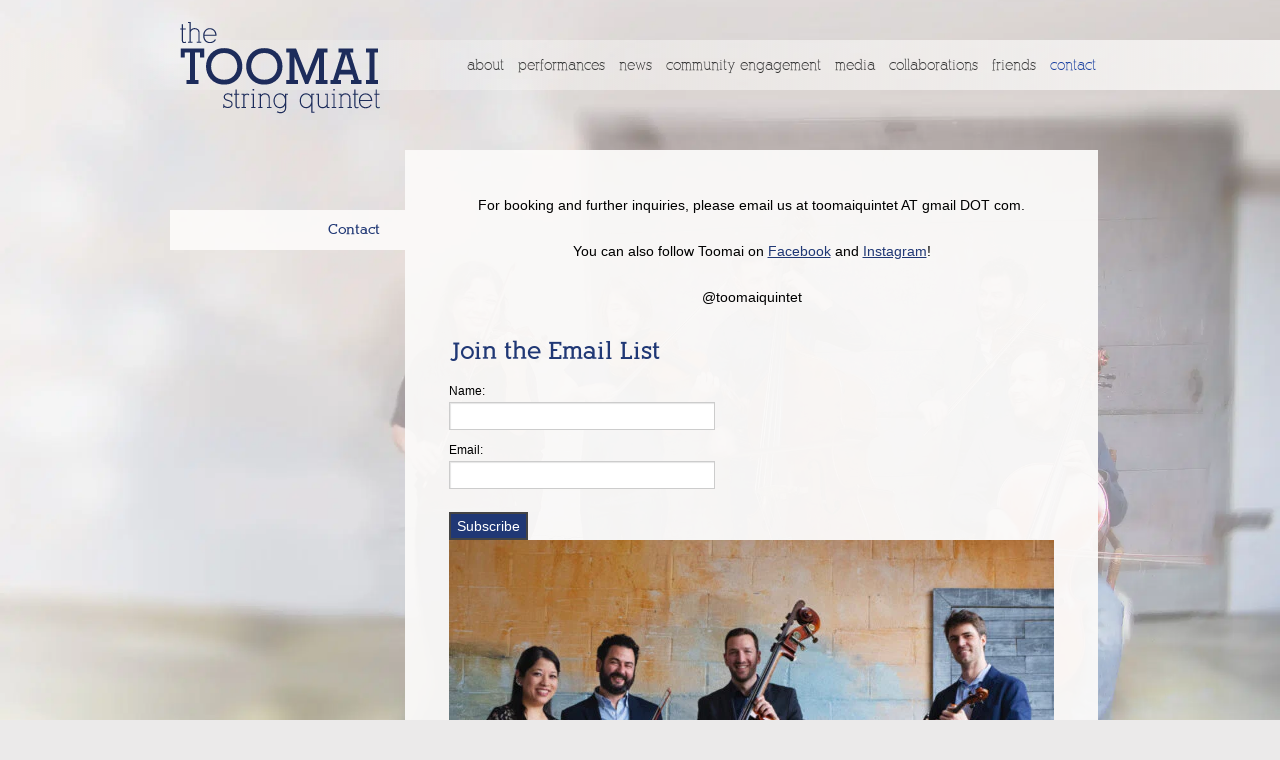

--- FILE ---
content_type: text/html; charset=UTF-8
request_url: https://toomaiquintet.com/contact/
body_size: 5744
content:
<!DOCTYPE html><html lang="en-US" class="wp-singular page-template-default page page-id-121 wp-theme-toomaiquintet contact group-blog chrome osx"><head><meta charset="UTF-8" /><title> Contact |</title><title>Contact – Toomai Quintet</title><meta name="dc.title" content="Contact – Toomai Quintet"><meta name="dc.description" content="Find Toomai Quintet&#039;s contact details, or join the email list to stay informed."><meta name="dc.relation" content="https://toomaiquintet.com/contact/"><meta name="dc.source" content="https://toomaiquintet.com/"><meta name="dc.language" content="en_US"><meta name="description" content="Find Toomai Quintet&#039;s contact details, or join the email list to stay informed."><meta name="robots" content="index, follow, max-snippet:-1, max-image-preview:large, max-video-preview:-1"><link rel="canonical" href="https://toomaiquintet.com/contact/"><meta property="og:url" content="https://toomaiquintet.com/contact/"><meta property="og:site_name" content="Toomai Quintet"><meta property="og:locale" content="en_US"><meta property="og:type" content="article"><meta property="article:author" content="https://www.facebook.com/toomaiquintet"><meta property="article:publisher" content="https://www.facebook.com/toomaiquintet"><meta property="og:title" content="Contact – Toomai Quintet"><meta property="og:description" content="Find Toomai Quintet&#039;s contact details, or join the email list to stay informed."><meta property="og:image" content="https://cdn.toomaiquintet.com/wp-content/uploads/fullsizeoutput_13.jpeg"><meta property="og:image:secure_url" content="https://cdn.toomaiquintet.com/wp-content/uploads/fullsizeoutput_13.jpeg"><meta property="og:image:width" content="6000"><meta property="og:image:height" content="4000"><meta property="og:image:alt" content="The Toomai String Quintet"><meta name="twitter:card" content="summary_large_image"><meta name="twitter:title" content="Contact – Toomai Quintet"><meta name="twitter:description" content="Find Toomai Quintet&#039;s contact details, or join the email list to stay informed."><meta name="twitter:image" content="https://cdn.toomaiquintet.com/wp-content/uploads/fullsizeoutput_13.jpeg"><style id='classic-theme-styles-inline-css' type='text/css'>/*! This file is auto-generated */
.wp-block-button__link{color:#fff;background-color:#32373c;border-radius:9999px;box-shadow:none;text-decoration:none;padding:calc(.667em + 2px) calc(1.333em + 2px);font-size:1.125em}.wp-block-file__button{background:#32373c;color:#fff;text-decoration:none}</style><style id='wpseopress-local-business-style-inline-css' type='text/css'>span.wp-block-wpseopress-local-business-field{margin-right:8px}</style><style id='wpseopress-table-of-contents-style-inline-css' type='text/css'>.wp-block-wpseopress-table-of-contents li.active>a{font-weight:700}</style><style id='global-styles-inline-css' type='text/css'>:root{--wp--preset--aspect-ratio--square:1;--wp--preset--aspect-ratio--4-3:4/3;--wp--preset--aspect-ratio--3-4:3/4;--wp--preset--aspect-ratio--3-2:3/2;--wp--preset--aspect-ratio--2-3:2/3;--wp--preset--aspect-ratio--16-9:16/9;--wp--preset--aspect-ratio--9-16:9/16;--wp--preset--color--black:#000;--wp--preset--color--cyan-bluish-gray:#abb8c3;--wp--preset--color--white:#fff;--wp--preset--color--pale-pink:#f78da7;--wp--preset--color--vivid-red:#cf2e2e;--wp--preset--color--luminous-vivid-orange:#ff6900;--wp--preset--color--luminous-vivid-amber:#fcb900;--wp--preset--color--light-green-cyan:#7bdcb5;--wp--preset--color--vivid-green-cyan:#00d084;--wp--preset--color--pale-cyan-blue:#8ed1fc;--wp--preset--color--vivid-cyan-blue:#0693e3;--wp--preset--color--vivid-purple:#9b51e0;--wp--preset--gradient--vivid-cyan-blue-to-vivid-purple:linear-gradient(135deg,rgba(6,147,227,1) 0%,#9b51e0 100%);--wp--preset--gradient--light-green-cyan-to-vivid-green-cyan:linear-gradient(135deg,#7adcb4 0%,#00d082 100%);--wp--preset--gradient--luminous-vivid-amber-to-luminous-vivid-orange:linear-gradient(135deg,rgba(252,185,0,1) 0%,rgba(255,105,0,1) 100%);--wp--preset--gradient--luminous-vivid-orange-to-vivid-red:linear-gradient(135deg,rgba(255,105,0,1) 0%,#cf2e2e 100%);--wp--preset--gradient--very-light-gray-to-cyan-bluish-gray:linear-gradient(135deg,#eee 0%,#a9b8c3 100%);--wp--preset--gradient--cool-to-warm-spectrum:linear-gradient(135deg,#4aeadc 0%,#9778d1 20%,#cf2aba 40%,#ee2c82 60%,#fb6962 80%,#fef84c 100%);--wp--preset--gradient--blush-light-purple:linear-gradient(135deg,#ffceec 0%,#9896f0 100%);--wp--preset--gradient--blush-bordeaux:linear-gradient(135deg,#fecda5 0%,#fe2d2d 50%,#6b003e 100%);--wp--preset--gradient--luminous-dusk:linear-gradient(135deg,#ffcb70 0%,#c751c0 50%,#4158d0 100%);--wp--preset--gradient--pale-ocean:linear-gradient(135deg,#fff5cb 0%,#b6e3d4 50%,#33a7b5 100%);--wp--preset--gradient--electric-grass:linear-gradient(135deg,#caf880 0%,#71ce7e 100%);--wp--preset--gradient--midnight:linear-gradient(135deg,#020381 0%,#2874fc 100%);--wp--preset--font-size--small:13px;--wp--preset--font-size--medium:20px;--wp--preset--font-size--large:36px;--wp--preset--font-size--x-large:42px;--wp--preset--spacing--20:.44rem;--wp--preset--spacing--30:.67rem;--wp--preset--spacing--40:1rem;--wp--preset--spacing--50:1.5rem;--wp--preset--spacing--60:2.25rem;--wp--preset--spacing--70:3.38rem;--wp--preset--spacing--80:5.06rem;--wp--preset--shadow--natural:6px 6px 9px rgba(0,0,0,.2);--wp--preset--shadow--deep:12px 12px 50px rgba(0,0,0,.4);--wp--preset--shadow--sharp:6px 6px 0px rgba(0,0,0,.2);--wp--preset--shadow--outlined:6px 6px 0px -3px rgba(255,255,255,1),6px 6px rgba(0,0,0,1);--wp--preset--shadow--crisp:6px 6px 0px rgba(0,0,0,1)}:where(.is-layout-flex){gap:.5em}:where(.is-layout-grid){gap:.5em}body .is-layout-flex{display:flex}.is-layout-flex{flex-wrap:wrap;align-items:center}.is-layout-flex>:is(*,div){margin:0}body .is-layout-grid{display:grid}.is-layout-grid>:is(*,div){margin:0}:where(.wp-block-columns.is-layout-flex){gap:2em}:where(.wp-block-columns.is-layout-grid){gap:2em}:where(.wp-block-post-template.is-layout-flex){gap:1.25em}:where(.wp-block-post-template.is-layout-grid){gap:1.25em}.has-black-color{color:var(--wp--preset--color--black) !important}.has-cyan-bluish-gray-color{color:var(--wp--preset--color--cyan-bluish-gray) !important}.has-white-color{color:var(--wp--preset--color--white) !important}.has-pale-pink-color{color:var(--wp--preset--color--pale-pink) !important}.has-vivid-red-color{color:var(--wp--preset--color--vivid-red) !important}.has-luminous-vivid-orange-color{color:var(--wp--preset--color--luminous-vivid-orange) !important}.has-luminous-vivid-amber-color{color:var(--wp--preset--color--luminous-vivid-amber) !important}.has-light-green-cyan-color{color:var(--wp--preset--color--light-green-cyan) !important}.has-vivid-green-cyan-color{color:var(--wp--preset--color--vivid-green-cyan) !important}.has-pale-cyan-blue-color{color:var(--wp--preset--color--pale-cyan-blue) !important}.has-vivid-cyan-blue-color{color:var(--wp--preset--color--vivid-cyan-blue) !important}.has-vivid-purple-color{color:var(--wp--preset--color--vivid-purple) !important}.has-black-background-color{background-color:var(--wp--preset--color--black) !important}.has-cyan-bluish-gray-background-color{background-color:var(--wp--preset--color--cyan-bluish-gray) !important}.has-white-background-color{background-color:var(--wp--preset--color--white) !important}.has-pale-pink-background-color{background-color:var(--wp--preset--color--pale-pink) !important}.has-vivid-red-background-color{background-color:var(--wp--preset--color--vivid-red) !important}.has-luminous-vivid-orange-background-color{background-color:var(--wp--preset--color--luminous-vivid-orange) !important}.has-luminous-vivid-amber-background-color{background-color:var(--wp--preset--color--luminous-vivid-amber) !important}.has-light-green-cyan-background-color{background-color:var(--wp--preset--color--light-green-cyan) !important}.has-vivid-green-cyan-background-color{background-color:var(--wp--preset--color--vivid-green-cyan) !important}.has-pale-cyan-blue-background-color{background-color:var(--wp--preset--color--pale-cyan-blue) !important}.has-vivid-cyan-blue-background-color{background-color:var(--wp--preset--color--vivid-cyan-blue) !important}.has-vivid-purple-background-color{background-color:var(--wp--preset--color--vivid-purple) !important}.has-black-border-color{border-color:var(--wp--preset--color--black) !important}.has-cyan-bluish-gray-border-color{border-color:var(--wp--preset--color--cyan-bluish-gray) !important}.has-white-border-color{border-color:var(--wp--preset--color--white) !important}.has-pale-pink-border-color{border-color:var(--wp--preset--color--pale-pink) !important}.has-vivid-red-border-color{border-color:var(--wp--preset--color--vivid-red) !important}.has-luminous-vivid-orange-border-color{border-color:var(--wp--preset--color--luminous-vivid-orange) !important}.has-luminous-vivid-amber-border-color{border-color:var(--wp--preset--color--luminous-vivid-amber) !important}.has-light-green-cyan-border-color{border-color:var(--wp--preset--color--light-green-cyan) !important}.has-vivid-green-cyan-border-color{border-color:var(--wp--preset--color--vivid-green-cyan) !important}.has-pale-cyan-blue-border-color{border-color:var(--wp--preset--color--pale-cyan-blue) !important}.has-vivid-cyan-blue-border-color{border-color:var(--wp--preset--color--vivid-cyan-blue) !important}.has-vivid-purple-border-color{border-color:var(--wp--preset--color--vivid-purple) !important}.has-vivid-cyan-blue-to-vivid-purple-gradient-background{background:var(--wp--preset--gradient--vivid-cyan-blue-to-vivid-purple) !important}.has-light-green-cyan-to-vivid-green-cyan-gradient-background{background:var(--wp--preset--gradient--light-green-cyan-to-vivid-green-cyan) !important}.has-luminous-vivid-amber-to-luminous-vivid-orange-gradient-background{background:var(--wp--preset--gradient--luminous-vivid-amber-to-luminous-vivid-orange) !important}.has-luminous-vivid-orange-to-vivid-red-gradient-background{background:var(--wp--preset--gradient--luminous-vivid-orange-to-vivid-red) !important}.has-very-light-gray-to-cyan-bluish-gray-gradient-background{background:var(--wp--preset--gradient--very-light-gray-to-cyan-bluish-gray) !important}.has-cool-to-warm-spectrum-gradient-background{background:var(--wp--preset--gradient--cool-to-warm-spectrum) !important}.has-blush-light-purple-gradient-background{background:var(--wp--preset--gradient--blush-light-purple) !important}.has-blush-bordeaux-gradient-background{background:var(--wp--preset--gradient--blush-bordeaux) !important}.has-luminous-dusk-gradient-background{background:var(--wp--preset--gradient--luminous-dusk) !important}.has-pale-ocean-gradient-background{background:var(--wp--preset--gradient--pale-ocean) !important}.has-electric-grass-gradient-background{background:var(--wp--preset--gradient--electric-grass) !important}.has-midnight-gradient-background{background:var(--wp--preset--gradient--midnight) !important}.has-small-font-size{font-size:var(--wp--preset--font-size--small) !important}.has-medium-font-size{font-size:var(--wp--preset--font-size--medium) !important}.has-large-font-size{font-size:var(--wp--preset--font-size--large) !important}.has-x-large-font-size{font-size:var(--wp--preset--font-size--x-large) !important}:where(.wp-block-post-template.is-layout-flex){gap:1.25em}:where(.wp-block-post-template.is-layout-grid){gap:1.25em}:where(.wp-block-columns.is-layout-flex){gap:2em}:where(.wp-block-columns.is-layout-grid){gap:2em}:root :where(.wp-block-pullquote){font-size:1.5em;line-height:1.6}</style><link rel='stylesheet' id='squarecandy-magnific-popup-style-css' href='https://cdn.toomaiquintet.com/wp-content/cache/autoptimize/css/autoptimize_single_18680a3e8117455dd185e91c3bf83d45.css?ver=version-1.3.1' type='text/css' media='all' /><link rel='stylesheet' id='squarecandy-better-youtube-css-css' href='https://cdn.toomaiquintet.com/wp-content/plugins/squarecandy-better-youtube/dist/css/better-youtube.min.css?ver=version-1.3.1' type='text/css' media='all' /><link rel='stylesheet' id='wf_magnific_popup_styles-css' href='https://cdn.toomaiquintet.com/wp-content/cache/autoptimize/css/autoptimize_single_7d5767da7d5d36573a6ed78b799830ec.css?m=1595466328' type='text/css' media='all' /><link rel='stylesheet' id='wfml_custom-css' href='https://cdn.toomaiquintet.com/wp-content/cache/autoptimize/css/autoptimize_single_7cc81246d7320058f4bb8b479a0d71bd.css?m=1595466328' type='text/css' media='all' /><link rel='stylesheet' id='toomai-fonts-css' href='https://cdn.toomaiquintet.com/wp-content/cache/autoptimize/css/autoptimize_single_a1c91f6de7ebc661e23ba8f15a7da9ce.css?ver=version-1.0.2' type='text/css' media='all' /><link rel='stylesheet' id='toomai-style-css' href='https://cdn.toomaiquintet.com/wp-content/themes/toomaiquintet/dist/css/main.min.css?ver=version-1.0.2' type='text/css' media='all' /><link rel='stylesheet' id='candycalstyle-css' href='https://cdn.toomaiquintet.com/wp-content/cache/autoptimize/css/autoptimize_single_4ffcc53d8e79c9c22bf1ca8c08d0c208.css?m=1529806469' type='text/css' media='all' /> <script type="text/javascript" src="https://cdn.usefathom.com/script.js" id="fathom-snippet-js" defer="defer" data-wp-strategy="defer" data-site="OFSFOTYY"   data-no-minify></script> <script defer type="text/javascript" src="https://cdn.toomaiquintet.com/wp-includes/js/jquery/jquery.min.js?ver=3.7.1" id="jquery-core-js"></script> <script defer type="text/javascript" src="https://cdn.toomaiquintet.com/wp-includes/js/jquery/jquery-migrate.min.js?ver=3.4.1" id="jquery-migrate-js"></script> <script defer type="text/javascript" src="https://cdn.toomaiquintet.com/wp-content/themes/toomaiquintet/dist/js/vendor/modernizr.min.js?ver=version-1.0.2" id="toomai-modernizr-js"></script> <link rel="https://api.w.org/" href="https://toomaiquintet.com/wp-json/" /><link rel="alternate" title="JSON" type="application/json" href="https://toomaiquintet.com/wp-json/wp/v2/pages/121" /><noscript><style>.lazyload[data-src]{display:none !important}</style></noscript><style>.lazyload{background-image:none !important}.lazyload:before{background-image:none !important}</style></head><body class="wp-singular page-template-default page page-id-121 wp-theme-toomaiquintet contact group-blog chrome osx"><div id="wrapper" class="hfeed"><div id="header"><div id="masthead"><div id="branding" role="banner"><h1 id="site-title"> <a id="site-title-link" href="https://toomaiquintet.com/" title="Toomai Quintet" rel="home"> <img src="[data-uri]" alt="Toomai String Quintet" data-src="https://cdn.toomaiquintet.com/wp-content/themes/toomaiquintet/dist/css/images/toomai-logo-blue.svg" decoding="async" class="lazyload"><noscript><img src="https://cdn.toomaiquintet.com/wp-content/themes/toomaiquintet/dist/css/images/toomai-logo-blue.svg" alt="Toomai String Quintet" data-eio="l"></noscript> </a></h1></div><!-- #branding --><div id="access" role="navigation"><div class="skip-link screen-reader-text"><a href="#content" title="Skip to content">Skip to content</a></div><div class="menu-header"><ul id="menu-menu" class="menu"><li id="menu-item-176" class="menu-item menu-item-type-post_type menu-item-object-page menu-item-176"><a href="https://toomaiquintet.com/bios/">About</a></li><li id="menu-item-177" class="menu-item menu-item-type-post_type menu-item-object-page menu-item-177"><a href="https://toomaiquintet.com/upcoming-performances/">Performances</a></li><li id="menu-item-231" class="menu-item menu-item-type-post_type menu-item-object-page menu-item-231"><a href="https://toomaiquintet.com/news/">News</a></li><li id="menu-item-174" class="menu-item menu-item-type-post_type menu-item-object-page menu-item-174"><a href="https://toomaiquintet.com/projects/">Community Engagement</a></li><li id="menu-item-234" class="menu-item menu-item-type-post_type menu-item-object-page menu-item-234"><a href="https://toomaiquintet.com/audio/">Media</a></li><li id="menu-item-414" class="menu-item menu-item-type-post_type menu-item-object-page menu-item-414"><a href="https://toomaiquintet.com/projects-2/">Collaborations</a></li><li id="menu-item-226" class="menu-item menu-item-type-post_type menu-item-object-page menu-item-226"><a href="https://toomaiquintet.com/friends/">Friends</a></li><li id="menu-item-172" class="menu-item menu-item-type-post_type menu-item-object-page current-menu-item page_item page-item-121 current_page_item menu-item-172"><a href="https://toomaiquintet.com/contact/" aria-current="page">Contact</a></li></ul></div></div><!-- #access --></div><!-- #masthead --></div><!-- #header --><div id="main"><div id="container" class="one-column"><div id="sidebarleft"><div id="sidebarpagetitle"><h3>Contact</h3></div></div><div id="content" role="main"><div id="post-121" class="post-121 page type-page status-publish"><div class="entry-content
 not-empty					"><p style="text-align: center;">For booking and further inquiries, please email us at toomaiquintet AT gmail DOT com.</p><p style="text-align: center;">You can also follow Toomai on <a href="http://www.facebook.com/pages/Toomai-String-Quintet/74656462832?ref=ts">Facebook</a> and <a href="https://www.instagram.com/toomaiquintet/">Instagram</a>!</p><p style="text-align: center;">@toomaiquintet</p><h2>Join the Email List</h2><form id="subForm" action="https://squarecandydesign.createsend.com/t/r/s/pjhhlk/" method="post"><div><label for="name">Name:</label><br /> <input id="name" style="margin-bottom: 8px;" name="cm-name" type="text" /><br /> <label for="pjhhlk-pjhhlk">Email:</label><br /> <input id="pjhhlk-pjhhlk" style="margin-bottom: 8px;" name="cm-pjhhlk-pjhhlk" type="text" /><br /> <input id="listsubmit" type="submit" value="Subscribe" /></div><div><a href="https://cdn.toomaiquintet.com/wp-content/uploads/dsc6399-scaled-e1716813613693.jpg?strip=all&lossy=1&quality=88&webp=88&avif=88&sharp=1&w=2560&ssl=1"><img fetchpriority="high" decoding="async" class="aligncenter size-large wp-image-6482 lazyload" src="[data-uri]" alt="" width="605" height="523" data-headline="Toomai, Yellow Background, Thomas Brunot"   data-src="https://cdn.toomaiquintet.com/wp-content/uploads/dsc6399-scaled-e1716813613693-605x523.jpg?strip=all&lossy=1&quality=88&webp=88&avif=88&sharp=1&ssl=1" data-srcset="https://cdn.toomaiquintet.com/wp-content/uploads/dsc6399-scaled-e1716813613693-605x523.jpg?strip=all&amp;lossy=1&amp;quality=88&amp;webp=88&amp;avif=88&amp;sharp=1&amp;ssl=1 605w, https://cdn.toomaiquintet.com/wp-content/uploads/dsc6399-scaled-e1716813613693-300x259.jpg?strip=all&amp;lossy=1&amp;quality=88&amp;webp=88&amp;avif=88&amp;sharp=1&amp;ssl=1 300w, https://cdn.toomaiquintet.com/wp-content/uploads/dsc6399-scaled-e1716813613693-768x663.jpg?strip=all&amp;lossy=1&amp;quality=88&amp;webp=88&amp;avif=88&amp;sharp=1&amp;ssl=1 768w, https://cdn.toomaiquintet.com/wp-content/uploads/dsc6399-scaled-e1716813613693-1536x1327.jpg?strip=all&amp;lossy=1&amp;quality=88&amp;webp=88&amp;avif=88&amp;sharp=1&amp;ssl=1 1536w, https://cdn.toomaiquintet.com/wp-content/uploads/dsc6399-scaled-e1716813613693.jpg?strip=all&amp;lossy=1&amp;quality=88&amp;webp=88&amp;avif=88&amp;sharp=1&amp;ssl=1 1939w, https://cdn.toomaiquintet.com/wp-content/uploads/dsc6399-scaled-e1716813613693.jpg?strip=all&amp;lossy=1&amp;quality=88&amp;webp=88&amp;avif=88&amp;sharp=1&amp;w=387&amp;ssl=1 387w, https://cdn.toomaiquintet.com/wp-content/uploads/dsc6399-scaled-e1716813613693.jpg?strip=all&amp;lossy=1&amp;quality=88&amp;webp=88&amp;avif=88&amp;sharp=1&amp;w=1163&amp;ssl=1 1163w" data-sizes="auto" data-eio-rwidth="605" data-eio-rheight="523" /><noscript><img fetchpriority="high" decoding="async" class="aligncenter size-large wp-image-6482" src="https://cdn.toomaiquintet.com/wp-content/uploads/dsc6399-scaled-e1716813613693-605x523.jpg?strip=all&lossy=1&quality=88&webp=88&avif=88&sharp=1&ssl=1" alt="" width="605" height="523" data-headline="Toomai, Yellow Background, Thomas Brunot" srcset="https://cdn.toomaiquintet.com/wp-content/uploads/dsc6399-scaled-e1716813613693-605x523.jpg?strip=all&amp;lossy=1&amp;quality=88&amp;webp=88&amp;avif=88&amp;sharp=1&amp;ssl=1 605w, https://cdn.toomaiquintet.com/wp-content/uploads/dsc6399-scaled-e1716813613693-300x259.jpg?strip=all&amp;lossy=1&amp;quality=88&amp;webp=88&amp;avif=88&amp;sharp=1&amp;ssl=1 300w, https://cdn.toomaiquintet.com/wp-content/uploads/dsc6399-scaled-e1716813613693-768x663.jpg?strip=all&amp;lossy=1&amp;quality=88&amp;webp=88&amp;avif=88&amp;sharp=1&amp;ssl=1 768w, https://cdn.toomaiquintet.com/wp-content/uploads/dsc6399-scaled-e1716813613693-1536x1327.jpg?strip=all&amp;lossy=1&amp;quality=88&amp;webp=88&amp;avif=88&amp;sharp=1&amp;ssl=1 1536w, https://cdn.toomaiquintet.com/wp-content/uploads/dsc6399-scaled-e1716813613693.jpg?strip=all&amp;lossy=1&amp;quality=88&amp;webp=88&amp;avif=88&amp;sharp=1&amp;ssl=1 1939w, https://cdn.toomaiquintet.com/wp-content/uploads/dsc6399-scaled-e1716813613693.jpg?strip=all&amp;lossy=1&amp;quality=88&amp;webp=88&amp;avif=88&amp;sharp=1&amp;w=387&amp;ssl=1 387w, https://cdn.toomaiquintet.com/wp-content/uploads/dsc6399-scaled-e1716813613693.jpg?strip=all&amp;lossy=1&amp;quality=88&amp;webp=88&amp;avif=88&amp;sharp=1&amp;w=1163&amp;ssl=1 1163w" sizes="(max-width: 605px) 100vw, 605px" data-eio="l" /></noscript></a></div></form></div><!-- .entry-content --></div><!-- #post-## --></div><!-- #content --></div><!-- #container --></div><!-- #main --><div id="footer" role="contentinfo"><div id="footer-inner"><div class="footerbox"><h3>Upcoming</h3><section class="candycal candycal_mini candycal_date_first"><article itemscope itemtype="http://data-vocabulary.org/Event" class="candycal_item candycal_item_first"><div class="candycal_date"><time itemprop="startDate" datetime="2026-02-22T16:00:00-05:00">Sun, Feb 22<span class="candycal_time"> - 4:00pm</span></time> <a class="candycal_gcal_link" href="https://www.google.com/calendar/event?eid=MjFrZzlsbzZjOWYyZ3JvZTBycXRlN3FsbjEgZzhvZTVkYjR0Ym9rMG1lcnBwNWVuM3FiYWNAZw">gCal+</a></div><h1 itemprop="summary" class="candycal_title">The Phillips Collection, Washington DC</h1></article><article itemscope itemtype="http://data-vocabulary.org/Event" class="candycal_item"><div class="candycal_date"><time itemprop="startDate" datetime="2026-02-28T15:00:00-05:00">Sat, Feb 28<span class="candycal_time"> - 3:00pm</span></time> <a class="candycal_gcal_link" href="https://www.google.com/calendar/event?eid=MXBpcHBramk4aWNucTk4ZWgwY2xmZ2hjNmggZzhvZTVkYjR0Ym9rMG1lcnBwNWVuM3FiYWNAZw">gCal+</a></div><h1 itemprop="summary" class="candycal_title">Greenwich Library, Greenwich CT</h1></article><article itemscope itemtype="http://data-vocabulary.org/Event" class="candycal_item candycal_item_last"><div class="candycal_date"><time itemprop="startDate" datetime="2026-03-20T19:00:00-04:00">Fri, Mar 20<span class="candycal_time"> - 7:00pm</span></time> <a class="candycal_gcal_link" href="https://www.google.com/calendar/event?eid=NWRhbHFqMjA0dTI3aW5nNmRtczVlcnNnOW0gZzhvZTVkYjR0Ym9rMG1lcnBwNWVuM3FiYWNAZw">gCal+</a></div><h1 itemprop="summary" class="candycal_title">Con Vivo Music, Jersey City, NJ</h1></article><a class="candycal_mini_more" href="https://toomaiquintet.com/upcoming-performances/">more events &raquo;</a></section></div><div class="footerbox" id="connect"><h3>Connect</h3><ul><li><a href="https://toomaiquintet.com/wp-content/uploads/Toomai-String-Quintet-Full-Press-Kit-compressed.pdf" target="_blank" rel="noopener">press kit PDF</a></li><li><a href="http://www.facebook.com/pages/Toomai-String-Quintet/74656462832">facebook</a></li><li><a href="https://toomaiquintet.com/contact/">email list</a></li></ul></div><div id="subscribebox" style="display:none;"><form action="https://squarecandydesign.createsend.com/t/r/s/pjhhlk/" method="post" id="subForm"><div> <label for="name">Name:</label><br /><input type="text" name="cm-name" id="name" /><br /> <label for="pjhhlk-pjhhlk">Email:</label><br /><input type="text" name="cm-pjhhlk-pjhhlk" id="pjhhlk-pjhhlk" /><br /> <input id="listsubmit" type="submit" value="Subscribe" /></div></form></div><div class="footerbox" id="credits"><p>&copy;2026 Toomai String Quintet.<br /> All Rights Reserved.</p><p>site by <a href="http://squarecandydesign.com">Square Candy</a></p></div></div></div><!-- #footer --></div><!-- #wrapper --> <script defer id="eio-lazy-load-js-before" src="[data-uri]"></script> <script defer type="text/javascript" src="https://cdn.toomaiquintet.com/wp-content/plugins/ewww-image-optimizer/includes/lazysizes.min.js?ver=821" id="eio-lazy-load-js" data-wp-strategy="async"></script> <script defer type="text/javascript" src="https://cdn.toomaiquintet.com/wp-content/plugins/squarecandy-better-youtube/dist/js/vendor/fitvids.min.js?ver=version-1.3.1" id="squarecandy-fitvids-js"></script> <script defer type="text/javascript" src="https://cdn.toomaiquintet.com/wp-content/plugins/squarecandy-better-youtube/dist/js/better-youtube.min.js?ver=version-1.3.1" id="squarecandy-better-youtube-js"></script> <script defer type="text/javascript" src="https://cdn.toomaiquintet.com/wp-content/plugins/squarecandy-better-youtube/dist/js/vendor/jquery.magnific-popup.min.js?ver=version-1.3.1" id="squarecandy-magnific-popup-js"></script> <script defer type="text/javascript" src="https://cdn.toomaiquintet.com/wp-content/cache/autoptimize/js/autoptimize_single_a1e53089b8100af8ba428b56b4435d52.js?ver=1.0" id="wf_magnific_popup_scripts-js"></script> <script defer id="wfml_init-js-extra" src="[data-uri]"></script> <script defer type="text/javascript" src="https://cdn.toomaiquintet.com/wp-content/cache/autoptimize/js/autoptimize_single_42c2fa3060b83484da121bec23991cc4.js?ver=1.4" id="wfml_init-js"></script> <script defer id="toomai-main-js-extra" src="[data-uri]"></script> <script defer type="text/javascript" src="https://cdn.toomaiquintet.com/wp-content/themes/toomaiquintet/dist/js/main.min.js?ver=version-1.0.2" id="toomai-main-js"></script> </body></html>
<!-- Dynamic page generated in 1.644 seconds. -->
<!-- Cached page generated by WP-Super-Cache on 2026-01-20 01:25:37 -->

<!-- Compression = gzip -->

--- FILE ---
content_type: text/css; charset=UTF-8
request_url: https://cdn.toomaiquintet.com/wp-content/cache/autoptimize/css/autoptimize_single_a1c91f6de7ebc661e23ba8f15a7da9ce.css?ver=version-1.0.2
body_size: -50
content:
@font-face{font-family:'AlexandriaFLFRegular';src:url(//cdn.toomaiquintet.com/wp-content/themes/toomaiquintet/fonts/alexandriaflf-webfont.eot);src:local('☺'),url(//cdn.toomaiquintet.com/wp-content/themes/toomaiquintet/fonts/alexandriaflf-webfont.woff) format('woff'),url(//cdn.toomaiquintet.com/wp-content/themes/toomaiquintet/fonts/alexandriaflf-webfont.ttf) format('truetype'),url(//cdn.toomaiquintet.com/wp-content/themes/toomaiquintet/fonts/alexandriaflf-webfont.svg#webfontjQy3clRG) format('svg');font-weight:400;font-style:normal}@font-face{font-family:'AlexandriaFLFRegular';src:url(//cdn.toomaiquintet.com/wp-content/themes/toomaiquintet/fonts/alexandriaflf-bold-webfont.eot);src:local('☺'),url(//cdn.toomaiquintet.com/wp-content/themes/toomaiquintet/fonts/alexandriaflf-bold-webfont.woff) format('woff'),url(//cdn.toomaiquintet.com/wp-content/themes/toomaiquintet/fonts/alexandriaflf-bold-webfont.ttf) format('truetype'),url(//cdn.toomaiquintet.com/wp-content/themes/toomaiquintet/fonts/alexandriaflf-bold-webfont.svg#webfontuCwTxqXh) format('svg');font-weight:700;font-style:normal}@font-face{font-family:'AlexandriaFLFBold';src:url(//cdn.toomaiquintet.com/wp-content/themes/toomaiquintet/fonts/alexandriaflf-bold-webfont.eot);src:local('☺'),url(//cdn.toomaiquintet.com/wp-content/themes/toomaiquintet/fonts/alexandriaflf-bold-webfont.woff) format('woff'),url(//cdn.toomaiquintet.com/wp-content/themes/toomaiquintet/fonts/alexandriaflf-bold-webfont.ttf) format('truetype'),url(//cdn.toomaiquintet.com/wp-content/themes/toomaiquintet/fonts/alexandriaflf-bold-webfont.svg#webfontuCwTxqXh) format('svg');font-weight:400;font-style:normal}

--- FILE ---
content_type: text/css; charset=UTF-8
request_url: https://cdn.toomaiquintet.com/wp-content/themes/toomaiquintet/dist/css/main.min.css?ver=version-1.0.2
body_size: 7367
content:
:root{--sqcdy-color-text:#555;--sqcdy-color-text-masthead:#2284e9;--sqcdy-fonts-primary:Lato,sans-serif;--sqcdy-fonts-secondary:Lato,sans-serif;--sqcdy-fonts-forms:Lato,sans-serif;--sqcdy-fonts-buttons:Lato,sans-serif;--sqcdy-fonts-code:"Courier 10 Pitch",courier,monospace;--sqcdy-font-size-tiny:12px;--sqcdy-font-size-small:16px;--sqcdy-font-size-medium:26px;--sqcdy-font-size-large:30px;--sqcdy-font-size-xl:38px;--sqcdy-font-size-hero:44px;--sqcdy-font-size-blockquote:20px;--sqcdy-font-size-menu:16px;--sqcdy-time-short:0.1s;--sqcdy-time-medium:0.25s;--sqcdy-time-long:1s;--sqcdy-transition-short:var(--sqcdy-time-short) ease;--sqcdy-transition-medium:var(--sqcdy-time-medium) ease;--sqcdy-transition-long:var(--sqcdy-time-long) ease;--sqcdy-bullet-color:#555}html{-webkit-text-size-adjust:100%;-ms-text-size-adjust:100%;font-family:sans-serif}body{margin:0}article,aside,details,figcaption,figure,footer,header,main,menu,nav,section,summary{display:block}audio,canvas,progress,video{display:inline-block;vertical-align:baseline}audio:not([controls]){display:none;height:0}[hidden],template{display:none}a{background-color:transparent}abbr[title],acronym[title]{border-bottom:1px solid #ddd;color:#3c3c3c;text-decoration:none}b,strong{font-weight:700}dfn{font-style:italic}h1{font-size:2em;margin:.67em 0}mark{background:#ff0;color:#000}.big{font-size:130%;line-height:1.4}.small,small{font-size:80%;line-height:1.4}sub,sup{font-size:75%;line-height:0}sup{top:-.5em}sub{bottom:-.25em}img{border:0}svg:not(:root){overflow:hidden}hr{box-sizing:content-box;height:0}pre{overflow:auto}code,kbd,pre,samp{font-family:monospace;font-size:1em}button,input,optgroup,select,textarea{color:inherit;font:inherit;margin:0}button{overflow:visible}button,select{text-transform:none}button,html input[type=button],input[type=reset],input[type=submit]{-webkit-appearance:button;cursor:pointer}button[disabled],html input[disabled]{cursor:default}button::-moz-focus-inner,input::-moz-focus-inner{border:0;padding:0}input{line-height:normal}input[type=checkbox],input[type=radio]{box-sizing:border-box;padding:0}input[type=number]::-webkit-inner-spin-button,input[type=number]::-webkit-outer-spin-button{height:auto}input[type=search]::-webkit-search-cancel-button,input[type=search]::-webkit-search-decoration{-webkit-appearance:none}fieldset{border:1px solid silver;margin:0 2px;padding:.35em .625em .75em}legend{border:0;padding:0}textarea{overflow:auto}optgroup{font-weight:700}td,th{padding:0}embed,iframe,object{max-width:100%}a,abbr,acronym,address,applet,b,big,blockquote,body,caption,center,cite,code,dd,del,dfn,div,dl,dt,em,fieldset,font,form,h1,h2,h3,h4,h5,h6,html,i,iframe,img,ins,kbd,label,legend,li,object,ol,p,pre,q,s,samp,small,span,strike,strong,sub,sup,table,tbody,td,tfoot,th,thead,tr,tt,u,ul,var{background:transparent;border:0;margin:0;padding:0;vertical-align:baseline}body{line-height:1}h1,h2,h3,h4,h5,h6{clear:both;font-weight:400}ol,ul{list-style:none}blockquote{quotes:none}blockquote:after,blockquote:before{content:"";content:none}del{text-decoration:line-through}table{border-collapse:collapse;border-spacing:0}a img{border:none}.navigation{font-size:12px;line-height:18px;overflow:hidden}.navigation a:link,.navigation a:visited{text-decoration:none}.nav-previous{float:left;width:50%}.nav-next{float:right;text-align:right;width:50%}#nav-above{display:none;margin:0 0 18px}.paged #nav-above,.single #nav-above{display:block}#nav-below{margin:-18px 0 0}.mejs-offscreen{word-wrap:normal;clip:rect(1px,1px,1px,1px);border:0;-webkit-clip-path:inset(50%);clip-path:inset(50%);height:1px;margin:-1px;overflow:hidden;padding:0;position:absolute;width:1px}.mejs-container{clear:both;max-width:100%;position:relative;text-align:left;text-indent:0;vertical-align:top}.mejs-container,.mejs-container *{box-sizing:border-box}.mejs-container video::-webkit-media-controls,.mejs-container video::-webkit-media-controls-panel,.mejs-container video::-webkit-media-controls-panel-container,.mejs-container video::-webkit-media-controls-start-playback-button{-webkit-appearance:none;display:none!important}.mejs-fill-container,.mejs-fill-container .mejs-container{height:100%;width:100%}.mejs-fill-container{background:transparent;margin:0 auto;overflow:hidden;position:relative}.mejs-container:focus{outline:none}.mejs-iframe-overlay{height:100%;position:absolute;width:100%}.mejs-embed,.mejs-embed body{height:100%;margin:0;overflow:hidden;padding:0;width:100%}.mejs-fullscreen{overflow:hidden!important}.mejs-container-fullscreen{bottom:0;left:0;overflow:hidden;position:fixed;right:0;top:0;z-index:1000}.mejs-container-fullscreen .mejs-mediaelement,.mejs-container-fullscreen video{height:100%!important;width:100%!important}.mejs-background,.mejs-mediaelement{left:0;position:absolute;top:0}.mejs-mediaelement{height:100%;width:100%;z-index:0}.mejs-poster{background-position:50% 50%;background-repeat:no-repeat;background-size:cover;left:0;position:absolute;top:0;z-index:1}:root .mejs-poster-img{display:none}.mejs-poster-img{border:0;padding:0}.mejs-overlay{-webkit-box-align:center;-ms-flex-align:center;-webkit-box-pack:center;-ms-flex-pack:center;align-items:center;display:flex;justify-content:center;left:0;position:absolute;top:0}.mejs-layer{z-index:1}.mejs-overlay-play{cursor:pointer}.mejs-overlay-button{background:url(vendor/mediaelement/mejs-controls-white.svg) no-repeat;background-position:0 -39px;height:80px;width:80px}.mejs-overlay:hover>.mejs-overlay-button{background-position:-80px -39px}.mejs-overlay-loading{background:0 0;height:80px;width:80px}.mejs-overlay-loading-bg-img{animation:a 1s linear infinite;background:transparent url(vendor/mediaelement/mejs-controls-black.svg) -160px -40px no-repeat;display:block;height:80px;width:80px;z-index:1}@keyframes a{to{transform:rotate(1turn)}}.mejs-controls{bottom:0;display:flex;height:40px;left:0;list-style-type:none;margin:0;padding:0;position:absolute;width:100%;z-index:3}.mejs-controls:not([style*="display:none"]){background:rgba(255,0,0,.7);background:linear-gradient(transparent,rgba(0,0,0,.35))}.mejs-button,.mejs-time,.mejs-time-rail{font-size:var(--sqcdy-font-size-tiny);height:40px;line-height:var(--sqcdy-font-size-tiny);margin:0;width:32px}.mejs-button>button{background:transparent url(vendor/mediaelement/mejs-controls-black.svg);border:0;border-radius:0;cursor:pointer;display:block;font-size:0;height:20px;line-height:0;margin:10px 12px 10px 0;overflow:hidden;padding:0;position:absolute;text-decoration:none;width:17px}.mejs-video .mejs-button>button{background-image:url(vendor/mediaelement/mejs-controls-white.svg)}.mejs-button>button:focus{outline:2px solid;outline-offset:2px}.mejs-button>button:active,.mejs-button>button:hover{background-color:transparent;opacity:.8}.mejs-container-keyboard-inactive [role=slider],.mejs-container-keyboard-inactive [role=slider]:focus,.mejs-container-keyboard-inactive a,.mejs-container-keyboard-inactive a:focus,.mejs-container-keyboard-inactive button,.mejs-container-keyboard-inactive button:focus{outline:0}.mejs-time{word-wrap:normal;box-sizing:content-box;color:#999;font-size:var(--sqcdy-font-size-tiny);font-weight:400;height:24px;overflow:hidden;padding:16px 6px 0;text-align:center;width:auto}.mejs-video .mejs-time{color:#fff}.mejs-play>button{background-position:-3px 0}.mejs-pause>button{background-position:-23px 0}.mejs-replay>button{background-position:-161px 0}.mejs-time-rail{-webkit-box-flex:1;-ms-flex-positive:1;direction:ltr;flex-grow:1;height:40px;margin:0 10px;padding-top:10px;position:relative}.mejs-time-buffering,.mejs-time-current,.mejs-time-float,.mejs-time-float-corner,.mejs-time-float-current,.mejs-time-hovered,.mejs-time-loaded,.mejs-time-marker,.mejs-time-total{border-radius:2px;cursor:pointer;display:block;height:10px;position:absolute}.mejs-time-total{background:hsla(0,0%,100%,.3);margin:5px 0 0;width:100%}.mejs-time-buffering{animation:b 2s linear infinite;background:linear-gradient(-45deg,hsla(0,0%,100%,.4) 25%,transparent 0,transparent 50%,hsla(0,0%,100%,.4) 0,hsla(0,0%,100%,.4) 75%,transparent 0,transparent);background-size:15px 15px;transform:scaleX(1);width:100%}@keyframes b{0%{background-position:0 0}to{background-position:30px 0}}.mejs-time-loaded{background:hsla(0,0%,100%,.3)}.mejs-time-current,.mejs-time-handle-content{background:hsla(0,0%,100%,.9)}.mejs-time-hovered{background:hsla(0,0%,100%,.5);transition:height .1s cubic-bezier(.44,0,1,1);z-index:10}.mejs-time-hovered.negative{background:rgba(0,0,0,.2)}.mejs-time-buffering,.mejs-time-current,.mejs-time-hovered,.mejs-time-loaded{left:0;transform:scaleX(0);transform-origin:0 0;transition:all .15s ease-in;width:100%}.mejs-time-hovered.no-hover{transform:scaleX(0)!important}.mejs-time-handle,.mejs-time-handle-content{border:4px solid transparent;cursor:pointer;left:0;position:absolute;transform:translateX(0);z-index:11}.mejs-time-handle-content{background-color:#666;border:4px solid #666;border-radius:50%;height:10px;left:-7px;top:-4px;transform:scale(0);width:10px}.mejs-time-rail .mejs-time-handle-content:active,.mejs-time-rail .mejs-time-handle-content:focus,.mejs-time-rail:hover .mejs-time-handle-content{transform:scale(1)}.mejs-time-float{background:#eee;border:1px solid #333;bottom:100%;color:#111;display:none;height:17px;margin-bottom:9px;position:absolute;text-align:center;transform:translateX(-50%);width:36px}.mejs-time-float-current{display:block;left:0;margin:2px;text-align:center;width:30px}.mejs-time-float-corner{border:5px solid transparent;border-radius:0;border-top-color:#eee;display:block;height:0;left:50%;line-height:0;position:absolute;top:100%;transform:translateX(-50%);width:0}.mejs-long-video .mejs-time-float{margin-left:-23px;width:64px}.mejs-long-video .mejs-time-float-current{width:60px}.mejs-broadcast{color:#777;height:10px;position:absolute;top:15px;width:100%}.mejs-fullscreen-button{margin-left:8px}.mejs-fullscreen-button>button{background-position:-80px 0;width:21px}.mejs-unfullscreen>button{background-position:-100px 0}.mejs-mute>button{background-position:-60px 0}.mejs-unmute>button{background-position:-40px 0}.mejs-volume-button{position:relative}.mejs-volume-button>.mejs-volume-slider{backface-visibility:hidden;background:rgba(50,50,50,.7);border-radius:0;bottom:100%;display:none;height:115px;left:50%;margin:0;position:absolute;transform:translateX(-50%);width:25px;z-index:1}.mejs-volume-button:hover{border-radius:0 0 4px 4px}.mejs-volume-total{background:hsla(0,0%,100%,.5);height:100px;left:50%;margin:0;position:absolute;top:8px;transform:translateX(-50%);width:2px}.mejs-volume-current{left:0;margin:0;width:100%}.mejs-volume-current,.mejs-volume-handle{background:hsla(0,0%,100%,.9);position:absolute}.mejs-volume-handle{border-radius:1px;cursor:ns-resize;height:6px;left:50%;transform:translateX(-50%);width:16px}.mejs-horizontal-volume-slider{display:block;height:36px;position:relative;width:56px}.mejs-horizontal-volume-total{background:rgba(50,50,50,.8);height:8px;top:16px;width:50px}.mejs-horizontal-volume-current,.mejs-horizontal-volume-total{border-radius:2px;font-size:1px;left:0;margin:0;padding:0;position:absolute}.mejs-horizontal-volume-current{background:hsla(0,0%,100%,.8);height:100%;top:0;width:100%}.mejs-horizontal-volume-handle{display:none}.mejs-captions-button,.mejs-chapters-button{position:relative}.mejs-captions-button>button{background-position:-140px 0}.mejs-chapters-button>button{background-position:-180px 0}.mejs-captions-button>.mejs-captions-selector,.mejs-chapters-button>.mejs-chapters-selector{background:rgba(50,50,50,.7);border:1px solid transparent;border-radius:0;bottom:100%;margin-right:-43px;overflow:hidden;padding:0;position:absolute;right:50%;visibility:visible;width:86px}.mejs-chapters-button>.mejs-chapters-selector{margin-right:-55px;width:110px}.mejs-captions-selector-list,.mejs-chapters-selector-list{list-style-type:none!important;margin:0;overflow:hidden;padding:0}.mejs-captions-selector-list-item,.mejs-chapters-selector-list-item{color:#777;cursor:pointer;display:block;list-style-type:none!important;margin:0 0 6px;overflow:hidden;padding:0 10px}.mejs-captions-selector-list-item:hover,.mejs-chapters-selector-list-item:hover{background-color:#c8c8c8!important;background-color:hsla(0,0%,100%,.4)!important}.mejs-captions-selector-input,.mejs-chapters-selector-input{clear:both;float:left;left:-1000px;margin:3px 3px 0 5px;position:absolute}.mejs-captions-selector-label,.mejs-chapters-selector-label{cursor:pointer;float:left;font-size:var(--sqcdy-font-size-tiny);line-height:15px;padding:4px 0 0}.mejs-captions-selected,.mejs-chapters-selected{color:#020291}.mejs-captions-translations{font-size:var(--sqcdy-font-size-tiny);margin:0 0 5px}.mejs-captions-layer{bottom:0;color:#fff;font-size:16px;left:0;line-height:20px;position:absolute;text-align:center}.mejs-captions-layer a{color:#fff;text-decoration:underline}.mejs-captions-layer[lang=ar]{font-size:20px;font-weight:400}.mejs-captions-position{bottom:15px;left:0;position:absolute;width:100%}.mejs-captions-position-hover{bottom:35px}.mejs-captions-text,.mejs-captions-text *{background:hsla(0,0%,8%,.5);box-shadow:5px 0 0 hsla(0,0%,8%,.5),-5px 0 0 hsla(0,0%,8%,.5);padding:0;white-space:pre-wrap}.mejs-container.mejs-hide-cues video::-webkit-media-text-track-container{display:none}.mejs-overlay-error{position:relative}.mejs-overlay-error>img{left:0;position:absolute;top:0;z-index:-1}.mejs-cannotplay,.mejs-cannotplay a{color:#555;font-size:.8em}.mejs-cannotplay{position:relative}.mejs-cannotplay a,.mejs-cannotplay p{display:inline-block;padding:0 15px;width:100%}.wp-playlist-caption,.wp-playlist-current-item .wp-playlist-item-artist,.wp-playlist-current-item .wp-playlist-item-title,.wp-playlist-item-album{overflow:hidden;text-overflow:ellipsis;white-space:nowrap}.mejs-container,.mejs-container .mejs-controls,.mejs-embed,.mejs-embed body{background:transparent}.mejs-controls a.mejs-horizontal-volume-slider{display:table}.mejs-controls .mejs-horizontal-volume-slider .mejs-horizontal-volume-current,.mejs-controls .mejs-time-rail .mejs-time-loaded{background:#bbb}.mejs-controls .mejs-time-rail .mejs-time-current{background:#555}.mejs-controls .mejs-horizontal-volume-slider .mejs-horizontal-volume-total,.mejs-controls .mejs-time-rail .mejs-time-total{background:#eee}.mejs-controls .mejs-horizontal-volume-slider .mejs-horizontal-volume-current,.mejs-controls .mejs-horizontal-volume-slider .mejs-horizontal-volume-total,.mejs-controls .mejs-time-rail span{border-radius:0}.mejs-controls button:hover{border:none;box-shadow:none}.mejs-video .mejs-controls{margin-left:12px;width:calc(100% - 24px)}.me-cannotplay{width:auto!important}.media-embed-details .wp-audio-shortcode{display:inline-block;max-width:400px}.audio-details .embed-media-settings{overflow:visible}.media-embed-details .embed-media-settings .setting span{max-width:400px;width:auto}.media-embed-details .embed-media-settings .checkbox-setting span{display:inline-block}.media-embed-details .embed-media-settings{padding-top:0;top:28px}.media-embed-details .instructions{max-width:600px;padding:16px 0}.media-embed-details .setting .remove-setting,.media-embed-details .setting p{color:#a00;font-size:10px;text-transform:uppercase}.media-embed-details .setting .remove-setting{padding:0}.media-embed-details .setting a:hover{color:#dc3232}.media-embed-details .embed-media-settings .checkbox-setting{float:none;margin:0 0 10px}.wp-video{height:auto;max-width:100%}.wp_attachment_holder .wp-audio-shortcode,.wp_attachment_holder .wp-video{margin-top:18px}.wp-video-shortcode video,video.wp-video-shortcode{display:inline-block;max-width:100%}.video-details .wp-video-holder{max-width:640px;width:100%}.wp-playlist{border:none;font-size:var(--sqcdy-font-size-tiny);line-height:1.5;margin:12px 0 30px;padding:0}.wp-playlist video{display:inline-block;max-width:100%}.wp-playlist audio{display:none;max-width:100%;width:400px}.wp-playlist-caption,.wp-playlist-item-meta{display:block;font-size:14px;line-height:1.5}.wp-playlist .mejs-container{margin:0;max-width:100%}.wp-playlist .mejs-controls .mejs-button button{outline:0}.wp-playlist-caption{font-size:var(--sqcdy-font-size-tiny);max-width:88%}.wp-playlist-item .wp-playlist-caption{color:#555;max-width:calc(100% - 40px);text-decoration:none}.wp-playlist-item-album,.wp-playlist-item-title{font-size:var(--sqcdy-font-size-tiny);margin-left:8px}.wp-playlist-item-album{font-style:italic}.wp-playlist-item-artist{color:#888;font-size:var(--sqcdy-font-size-tiny);margin-left:8px}.wp-playlist-item-length{font-size:var(--sqcdy-font-size-tiny);line-height:1.5;position:absolute;right:10px;top:5px}.rtl .wp-playlist-item-length{left:3px;right:auto}.wp-playlist-tracks{margin:10px 0}.wp-playlist-item{border-bottom:1px solid #ccc;cursor:pointer;padding:5px 10px;position:relative}.wp-playlist-item:last-child{border-bottom:0}.wp-playlist-light .wp-playlist-caption{color:#555}.wp-playlist-playing{background:#f3f3f3}.wp-playlist-current-item{display:none;height:60px;margin-bottom:10px;overflow:hidden}.wp-playlist .wp-playlist-current-item img{border:0;float:left;height:auto;margin-right:10px;max-width:60px;padding:0}.rtl .wp-playlist .wp-playlist-current-item img{float:right;margin-left:10px;margin-right:0}.wp-audio-playlist .me-cannotplay span{padding:5px 15px}.mejs-controls a.mejs-horizontal-volume-slider,.mejs-volume-button{display:none}#container{float:left;margin:0;width:100%}#sidebarleft{margin:0 -235px 0 0;width:235px}#content,#sidebarleft{display:block;float:left;padding:0;position:relative}#content{margin:0 -928px 0 235px;width:693px}#content div.page,#content div.post{background:hsla(30,20%,98%,.95);min-height:250px;padding:44px}#footer{margin:0 auto;position:relative;width:940px}.page-title,.pingback a.url,body,input,textarea{font-family:Arial,sans-serif}#access,#menu-menu-1,.entry-title{-ms-filter:"progid:DXImageTransform.Microsoft.gradient(startColorstr=#00FDFDFD,endColorstr=#00FDFDFD)";font-family:AlexandriaFLFRegular,Georgia,serif}#TB_window form label,#content h1,#content h2,#content h3,#content h4,#content h5,#content h6,#footer h3,#sidebarleft h3{font-family:AlexandriaFLFBold,Georgia,serif}pre{font-family:Courier\ 10 Pitch,Courier,monospace}code{font-family:Monaco,Consolas,Andale Mono,DejaVu Sans Mono,monospace}#access .menu-header,#branding,#colophon,#main,#wrapper,div.menu{margin:0 auto;width:940px}#wrapper{margin:0;width:100%}#footer-widget-area{overflow:hidden}#footer-widget-area .widget-area{float:left;margin-right:20px;width:220px}#footer-widget-area #fourth{margin-right:0}#site-info{float:left;font-size:14px;font-weight:700;width:700px}#site-generator{float:right;width:220px}body,input,textarea{font-size:12px;line-height:18px}hr{border:0;clear:both;height:1px}hr,p{margin-bottom:18px}ul{list-style:square}ol,ul{margin:0 0 18px 1.5em}ol{list-style:decimal}ol ol{list-style:upper-alpha}ol ol ol{list-style:lower-roman}ol ol ol ol{list-style:lower-alpha}ol ol,ol ul,ul ol,ul ul{margin-bottom:0}dl{margin:0 0 24px}dt{font-weight:700}dd{margin-bottom:18px}strong{font-weight:700}cite,em,i{font-style:italic}big{font-size:131.25%}small{font-size:75%}ins{text-decoration:none}blockquote{font-style:italic;padding:0 3em}blockquote cite,blockquote em,blockquote i{font-style:normal}pre{line-height:18px;margin-bottom:18px;padding:1.5em}abbr,acronym{border-bottom:1px dotted #666;cursor:help}sub,sup{height:0;line-height:1;position:relative;vertical-align:baseline}sup{bottom:1ex}sub{top:.5ex}input[type=text],textarea{border:1px solid #ccc;box-shadow:inset 1px 1px 1px rgba(0,0,0,.1);padding:2px}a:link,a:visited{color:#203875;outline:0;transition:color .3s}a:active,a:hover{color:#3156b4;outline:0}.screen-reader-text{left:-9000px;position:absolute}#branding{height:150px;z-index:99}body.home #branding{height:140px}#site-title{float:left;margin:0}#masthead{position:relative}#site-title a{display:block;height:auto;margin:12px 0 0;position:absolute;width:220px;z-index:99}#site-title a img{height:auto;width:100%}#access{display:block;float:left;font-size:15px;margin:0;position:absolute;text-transform:lowercase;top:40px;width:940px;width:100%}.home #access{position:relative;top:0}#access .menu-header{margin:0 auto;width:940px}.home #access .menu-header ul,.home div.menu ul{list-style:none;margin:0;text-align:center}#access .menu-header ul,div.menu ul{list-style:none;margin:0;text-align:right}#access .menu-header li,div.menu li{display:inline;position:relative}#access a{color:#333;line-height:50px;padding:0 14px 0 0;text-decoration:none}#access a:hover{color:#163d9f}.home #access a{color:#254086}.home #access a:hover{color:#15244c}#access ul ul{display:none}#access ul li.current-menu-ancestor>a,#access ul li.current-menu-item>a,#access ul li.current-menu-parent>a,#access ul li.current_page_item>a{color:#163d9f}#menu-menu-1 ul.sister-pages{list-style:none;list-style-type:none;margin:60px 0 0}#menu-menu-1 li{list-style:none;list-style-type:none;margin:0;padding:0}#menu-menu-1 ul.sister-pages li{line-height:40px;list-style:none;list-style-type:none;margin:0;padding:0 25px 0 0;position:relative;text-align:right}#menu-menu-1 ul.sister-pages li a{color:#000;font-size:15px;text-decoration:none}#menu-menu-1 ul.sister-pages li a:hover{color:#203875}#menu-menu-1 ul.sister-pages li.current-menu-item{background:hsla(30,20%,98%,.95)}#menu-menu-1 ul.sister-pages li.current-menu-item a{color:#203875}body.home #menu-menu-1{display:none}#sidebarpagetitle{background:hsla(30,20%,98%,.95);height:40px;line-height:40px;margin:60px 0 0;padding:0 25px 0 0;text-align:right}#sidebarpagetitle h3{color:#203875;font-weight:400}#main{clear:both;overflow:hidden}#content,#content input,#content textarea{font-size:14px;line-height:22px}#content dd,#content hr,#content ol,#content p,#content pre,#content ul{margin-bottom:24px}#content ol ol,#content ol ul,#content ul ol,#content ul ul{margin-bottom:0}#content kbd,#content pre,#content tt,#content var{font-size:15px;line-height:21px}#content code{font-size:13px}#content h1,#content h2,#content h3,#content h4,#content h5,#content h6{line-height:1.5}#content h1,#content h2{color:#203875;font-size:24px;margin:25px 0 10px}#content h3{color:#888;font-size:20px;margin:10px 0 15px}#content h4{color:#666;font-size:18px;margin:10px 0 15px}#content h5,#content h6{color:#333;font-size:16px;margin:10px 0}#content h1:first-child,#content h2:first-child,#content h3:first-child,#content h4:first-child{margin-top:0}#content table{border:1px solid #e7e7e7;margin:0 -1px 24px 0;text-align:left;width:100%}#content thead th,#content tr th{font-size:12px;font-weight:700;line-height:18px;padding:9px 24px}#content tr td{border-top:1px solid #e7e7e7;padding:6px 24px}#content tr.odd td{background:#f2f7fc}.hentry{margin:0 0 20px}.home .sticky{margin-left:-20px;margin-right:-20px;padding:18px 20px}.page-title,.single .hentry{margin:0 0 36px}.page-title{font-size:14px}.page-title a:link,.page-title a:visited{text-decoration:none}#content .entry-title{font-size:21px;font-weight:700;line-height:1.3;margin:0}.entry-title a:link,.entry-title a:visited{text-decoration:none}.entry-meta{font-size:12px;padding:0 0 20px}.entry-meta abbr,.entry-utility abbr{border:none}.entry-meta abbr:hover,.entry-utility abbr:hover{border-bottom:1px dotted #666}.entry-content,.entry-summary{clear:both}#content .entry-summary p:last-child{margin-bottom:12px}.entry-content fieldset{border:1px solid #e7e7e7;margin:0 0 24px;padding:24px}.entry-content fieldset legend{background:#fff;color:#000;font-weight:700;padding:0 24px}.entry-content input{margin:0 0 24px}.entry-content input.button,.entry-content input.file{margin-right:24px}.entry-content label{font-size:12px}.entry-content select{margin:0 0 24px}.entry-content sub,.entry-content sup{font-size:10px}.entry-content blockquote.left{float:left;margin-left:0;margin-right:24px;text-align:right;width:33%}.entry-content blockquote.right{float:right;margin-left:24px;margin-right:0;text-align:left;width:33%}.page-link{margin:0 0 22px;word-spacing:.5em}.page-link a:link,.page-link a:visited{font-weight:400;padding:.5em .75em;text-decoration:none}body.page .edit-link{clear:both;display:block}#entry-author-info{border-top:4px solid #000;clear:both;font-size:14px;line-height:20px;margin:24px 0;overflow:hidden;padding:18px 20px}#entry-author-info #author-avatar{border:1px solid #e7e7e7;float:left;height:60px;margin:0 -104px 0 0;padding:11px}#entry-author-info #author-description{float:left;margin:0 0 0 104px}#entry-author-info h2{font-size:100%;font-weight:700;margin-bottom:0}.entry-utility{clear:both;font-size:12px;line-height:18px}#content .video-player{padding:0}#footer-inner{margin:20px 0 20px 235px}.footerbox{border-top:1px solid #203875;color:#203875;float:left;font-size:11px;line-height:16px;margin:0 30px 0 0;padding:20px 0 60px;width:211px}.footerbox#credits{margin-right:0}.footerbox h3{font-size:15px;margin-bottom:20px;text-transform:uppercase}#TB_window form label{color:#203875;font-size:18px;line-height:30px}#name,#pjhhlk-pjhhlk{width:260px}#listsubmit{background:#203875;border:2px solid #444;color:#fff;font-size:16px;margin:15px 0 0}ul#candycal-mini li{padding:0;text-indent:0}#connect ul{margin:0 0 0 3px}#connect li,#connect ul{list-style:none;padding:0}#connect li{font-size:1.2em;list-style-type:none;margin:0 0 10px}#connect li a{text-decoration:none}body.home #footer{display:none}html{background-attachment:fixed;background-color:#ebeaea;background-image:url(images/new-homepage-2000-inner.jpg);background-position:68% 65%;background-repeat:no-repeat;background-size:cover;min-height:100%}html.home{background-image:url(images/new-homepage-2000.jpg)}@media screen and (min-aspect-ratio:2/1){html.home{background-attachment:scroll;background-position:68% 50%}}body.home #content{background:none;margin:250px 0 0 50px}body.home #content div.page{background:none;padding:0}body.home div.entry-content{padding:15px;width:400px}#access,.trans,body.home div.entry-content.not-empty{background-image:repeating-linear-gradient(90deg,hsla(30,11%,93%,.1) 0,hsla(30,20%,98%,.8))}#newsarchive{margin:90px 20px 10px 35px}#newsarchive h3{font-size:18px}#newsarchive ul{list-style:none;margin:0;padding:0}#newsarchive li{list-style:none;list-style-type:none;margin:10px 0;padding:0 0 0 10px;text-indent:-10px}#newsarchive li a{text-decoration:none}#candygal{height:526px;overflow:hidden}#slideshow{height:426px;overflow:hidden}pre{-webkit-text-size-adjust:140%}code{-webkit-text-size-adjust:160%}#access,.entry-meta,.entry-utility,.navigation,.widget-area{-webkit-text-size-adjust:120%}#site-description{-webkit-text-size-adjust:none}@media print{body{background:none!important}#wrapper{clear:both!important;display:block!important;float:none!important;position:relative!important}#header{border-bottom:2pt solid #000;padding-bottom:18pt}#colophon{border-top:2pt solid #000}#site-description,#site-title{float:none;line-height:1.4;margin:0;padding:0}#site-title{font-size:13pt}.entry-content{font-size:14pt;line-height:1.6}.entry-title{font-size:21pt}#access,#branding img,#respond,.comment-edit-link,.edit-link,.navigation,.page-link,.widget-area{display:none!important}#container,#footer,#header{margin:0;width:100%}#content,.one-column #content{margin:24pt 0 0;width:100%}.wp-caption p{font-size:11pt}#site-generator,#site-info{float:none;width:auto}#colophon{width:auto}img#wpstats{display:none}#site-generator a{margin:0;padding:0}#entry-author-info{border:1px solid #e7e7e7}#main{display:inline}.home .sticky{border:none}}img{height:auto;max-width:100%}figure{line-height:0;margin:0}figure figcaption{line-height:1.3}figure img{display:block}.alignleft{display:inline;float:left;margin:3px 25px 15px 0}.alignright{display:inline;float:right;margin:3px 0 15px 25px}.mceTemp dl.alignleft,.mceTemp dl.alignright,figure.alignleft,figure.alignright,img.alignleft,img.alignright{max-width:53%}.aligncenter{clear:both;display:block;margin-left:auto;margin-right:auto}@media screen and (max-width:680px){.alignleft,.alignright{clear:both;display:block;float:none;margin-left:auto;margin-right:auto}figure.alignleft,figure.alignright,img.alignleft,img.alignright{max-width:100%}}.wp-caption{margin-bottom:20px;max-width:100%}.wp-caption img[class*=wp-image-]{display:block;margin-left:auto;margin-right:auto}.wp-caption-text,figcaption{color:#8d8d8d;font-size:12px;margin:5px 0;text-align:center}.alignleft .wp-caption-text{text-align:right}.alignright .wp-caption-text{text-align:left}@media screen and (max-width:680px){.alignleft .wp-caption-text,.alignright .wp-caption-text,.wp-caption-text{text-align:right}}.gallery{margin:20px 0}.gallery-item{box-sizing:border-box;display:inline-block;margin:0 0 5px;padding:0 5px;text-align:center;vertical-align:top;width:100%}.gallery-item img{border:none!important;height:auto;width:100%}.gallery-item .wp-caption-text{margin:5px 5px 10px}.gallery-columns-2 .gallery-item{max-width:50%}.gallery-columns-3 .gallery-item{max-width:33%}@media screen and (max-width:500px){.gallery-columns-3 .gallery-item{display:none;max-width:50%}.gallery-columns-3 .gallery-item:first-of-type,.gallery-columns-3 .gallery-item:nth-of-type(2){display:inline-block}}.gallery-columns-4 .gallery-item{max-width:25%}.gallery-columns-5 .gallery-item{max-width:20%}.gallery-columns-6 .gallery-item{max-width:16.66%}.gallery-columns-7 .gallery-item{max-width:14.28%}.gallery-columns-8 .gallery-item{max-width:12.5%}.gallery-columns-9 .gallery-item{max-width:11.11%}.gallery-caption{display:block}.fitvids{margin:20px 0}.fitvids:first-child{margin-top:0}
/*# sourceMappingURL=main.min.css.map */

--- FILE ---
content_type: text/css; charset=UTF-8
request_url: https://cdn.toomaiquintet.com/wp-content/cache/autoptimize/css/autoptimize_single_4ffcc53d8e79c9c22bf1ca8c08d0c208.css?m=1529806469
body_size: 12
content:
h1.candycal_title{font-size:1em;margin:0;padding:0;font-weight:400}div.candycal_date{font-size:1em}.candycal p{margin:.5em 0;padding:0;font-size:.85em}.candycal article{margin:1em 0 0;padding:1em 0 0;border-top:1px solid #ccc}.candycal article.candycal_item_first,.candycal article.candycal_item_year_first{margin:0;padding:0;border-top:none}a.candycal_map_link,a.candycal_gcal_link,a.candycal_mini_more{display:inline-block;font-size:.75em;background:#666;color:#fff;font-weight:700;padding:.125em 1em;border-radius:4px;text-decoration:none;vertical-align:top;margin-left:1em}a.candycal_gcal_link{font-size:.65em;padding:.2em 1em}a.candycal_mini_more{text-decoration:none;display:inline-block;margin:1em 0;font-size:1em}h2.candycal_year{border-bottom:1px solid #000;margin:2em 0 1em;padding:0 0 .5em}h2.candycal_year_first{margin-top:0}

--- FILE ---
content_type: text/javascript; charset=UTF-8
request_url: https://cdn.toomaiquintet.com/wp-content/themes/toomaiquintet/dist/js/vendor/modernizr.min.js?ver=version-1.0.2
body_size: 3813
content:
/*! modernizr 3.12.0 (Custom Build) | MIT *
 * https://modernizr.com/download/?-cssgrid_cssgridlegacy-cssvhunit-cssvwunit-flexbox-flexboxlegacy-flexgap-hiddenscroll-input-inputtypes-objectfit-svg-touchevents-webp-setclasses !*/
!function(e,t,n,r){function i(e,t){return typeof e===t}function o(e){var t=_.className,n=Modernizr._config.classPrefix||"";if(S&&(t=t.baseVal),Modernizr._config.enableJSClass){var r=new RegExp("(^|\\s)"+n+"no-js(\\s|$)");t=t.replace(r,"$1"+n+"js$2")}Modernizr._config.enableClasses&&(e.length>0&&(t+=" "+n+e.join(" "+n)),S?_.className.baseVal=t:_.className=t)}function a(){return"function"!=typeof n.createElement?n.createElement(arguments[0]):S?n.createElementNS.call(n,"http://www.w3.org/2000/svg",arguments[0]):n.createElement.apply(n,arguments)}function s(){var e=n.body;return e||(e=a(S?"svg":"body"),e.fake=!0),e}function l(e,t,r,i){var o,l,u,f,d="modernizr",c=a("div"),p=s();if(parseInt(r,10))for(;r--;)u=a("div"),u.id=i?i[r]:d+(r+1),c.appendChild(u);return o=a("style"),o.type="text/css",o.id="s"+d,(p.fake?p:c).appendChild(o),p.appendChild(c),o.styleSheet?o.styleSheet.cssText=e:o.appendChild(n.createTextNode(e)),c.id=d,p.fake&&(p.style.background="",p.style.overflow="hidden",f=_.style.overflow,_.style.overflow="hidden",_.appendChild(p)),l=t(c,e),p.fake&&p.parentNode?(p.parentNode.removeChild(p),_.style.overflow=f,_.offsetHeight):c.parentNode.removeChild(c),!!l}function u(e,t){if("object"==typeof e)for(var n in e)k(e,n)&&u(n,e[n]);else{e=e.toLowerCase();var r=e.split("."),i=Modernizr[r[0]];if(2===r.length&&(i=i[r[1]]),void 0!==i)return Modernizr;t="function"==typeof t?t():t,1===r.length?Modernizr[r[0]]=t:(!Modernizr[r[0]]||Modernizr[r[0]]instanceof Boolean||(Modernizr[r[0]]=new Boolean(Modernizr[r[0]])),Modernizr[r[0]][r[1]]=t),o([(t&&!1!==t?"":"no-")+r.join("-")]),Modernizr._trigger(e,t)}return Modernizr}function f(e,n,r){var i;if("getComputedStyle"in t){i=getComputedStyle.call(t,e,n);var o=t.console;if(null!==i)r&&(i=i.getPropertyValue(r));else if(o){var a=o.error?"error":"log";o[a].call(o,"getComputedStyle returning null, its possible modernizr test results are inaccurate")}}else i=!n&&e.currentStyle&&e.currentStyle[r];return i}function d(e,t){return!!~(""+e).indexOf(t)}function c(e){return e.replace(/([A-Z])/g,function(e,t){return"-"+t.toLowerCase()}).replace(/^ms-/,"-ms-")}function p(e,n){var i=e.length;if("CSS"in t&&"supports"in t.CSS){for(;i--;)if(t.CSS.supports(c(e[i]),n))return!0;return!1}if("CSSSupportsRule"in t){for(var o=[];i--;)o.push("("+c(e[i])+":"+n+")");return o=o.join(" or "),l("@supports ("+o+") { #modernizr { position: absolute; } }",function(e){return"absolute"===f(e,null,"position")})}return r}function A(e){return e.replace(/([a-z])-([a-z])/g,function(e,t,n){return t+n.toUpperCase()}).replace(/^-/,"")}function h(e,t,n,o){function s(){u&&(delete j.style,delete j.modElem)}if(o=!i(o,"undefined")&&o,!i(n,"undefined")){var l=p(e,n);if(!i(l,"undefined"))return l}for(var u,f,c,h,m,v=["modernizr","tspan","samp"];!j.style&&v.length;)u=!0,j.modElem=a(v.shift()),j.style=j.modElem.style;for(c=e.length,f=0;f<c;f++)if(h=e[f],m=j.style[h],d(h,"-")&&(h=A(h)),j.style[h]!==r){if(o||i(n,"undefined"))return s(),"pfx"!==t||h;try{j.style[h]=n}catch(e){}if(j.style[h]!==m)return s(),"pfx"!==t||h}return s(),!1}function m(e,t){return function(){return e.apply(t,arguments)}}function v(e,t,n){var r;for(var o in e)if(e[o]in t)return!1===n?e[o]:(r=t[e[o]],i(r,"function")?m(r,n||t):r);return!1}function g(e,t,n,r,o){var a=e.charAt(0).toUpperCase()+e.slice(1),s=(e+" "+D.join(a+" ")+a).split(" ");return i(t,"string")||i(t,"undefined")?h(s,t,r,o):(s=(e+" "+N.join(a+" ")+a).split(" "),v(s,t,n))}function y(e,t,n){return g(e,r,r,t,n)}function w(e,t){return e-1===t||e===t||e+1===t}var b=[],x={_version:"3.12.0",_config:{classPrefix:"",enableClasses:!0,enableJSClass:!0,usePrefixes:!0},_q:[],on:function(e,t){var n=this;setTimeout(function(){t(n[e])},0)},addTest:function(e,t,n){b.push({name:e,fn:t,options:n})},addAsyncTest:function(e){b.push({name:null,fn:e})}},Modernizr=function(){};Modernizr.prototype=x,Modernizr=new Modernizr;var C=[],_=n.documentElement,S="svg"===_.nodeName.toLowerCase(),T=x.testStyles=l;Modernizr.addTest("hiddenscroll",function(){return T("#modernizr {width:100px;height:100px;overflow:scroll}",function(e){return e.offsetWidth===e.clientWidth})});var B=a("input"),E="autocomplete autofocus list placeholder max min multiple pattern required step".split(" "),Q={};Modernizr.input=function(e){for(var n=0,r=e.length;n<r;n++)Q[e[n]]=!!(e[n]in B);return Q.list&&(Q.list=!(!a("datalist")||!t.HTMLDataListElement)),Q}(E),function(){for(var e,t,i,o=["search","tel","url","email","datetime","date","month","week","time","datetime-local","number","range","color"],a=0;a<o.length;a++)B.setAttribute("type",e=o[a]),i="text"!==B.type&&"style"in B,i&&(B.value="1)",B.style.cssText="position:absolute;visibility:hidden;",/^range$/.test(e)&&B.style.WebkitAppearance!==r?(_.appendChild(B),t=n.defaultView,i=t.getComputedStyle&&"textfield"!==t.getComputedStyle(B,null).WebkitAppearance&&0!==B.offsetHeight,_.removeChild(B)):/^(search|tel)$/.test(e)||(i=/^(url|email)$/.test(e)?B.checkValidity&&!1===B.checkValidity():"1)"!==B.value)),Modernizr.addTest("inputtypes."+e,!!i)}(),Modernizr.addTest("svg",!!n.createElementNS&&!!n.createElementNS("http://www.w3.org/2000/svg","svg").createSVGRect);var k;!function(){var e={}.hasOwnProperty;k=i(e,"undefined")||i(e.call,"undefined")?function(e,t){return t in e&&i(e.constructor.prototype[t],"undefined")}:function(t,n){return e.call(t,n)}}(),x._l={},x.on=function(e,t){this._l[e]||(this._l[e]=[]),this._l[e].push(t),Modernizr.hasOwnProperty(e)&&setTimeout(function(){Modernizr._trigger(e,Modernizr[e])},0)},x._trigger=function(e,t){if(this._l[e]){var n=this._l[e];setTimeout(function(){var e;for(e=0;e<n.length;e++)(0,n[e])(t)},0),delete this._l[e]}},Modernizr._q.push(function(){x.addTest=u}),Modernizr.addAsyncTest(function(){function e(e,t,n){function r(t){var r=!(!t||"load"!==t.type)&&1===i.width;u(e,"webp"===e&&r?new Boolean(r):r),n&&n(t)}var i=new Image;i.onerror=r,i.onload=r,i.src=t}var t=[{uri:"[data-uri]",name:"webp"},{uri:"[data-uri]",name:"webp.alpha"},{uri:"[data-uri]",name:"webp.animation"},{uri:"[data-uri]",name:"webp.lossless"}],n=t.shift();e(n.name,n.uri,function(n){if(n&&"load"===n.type)for(var r=0;r<t.length;r++)e(t[r].name,t[r].uri)})});var R=x._config.usePrefixes?" -webkit- -moz- -o- -ms- ".split(" "):["",""];x._prefixes=R;var U=function(){var e=t.matchMedia||t.msMatchMedia;return e?function(t){var n=e(t);return n&&n.matches||!1}:function(e){var t=!1;return l("@media "+e+" { #modernizr { position: absolute; } }",function(e){t="absolute"===f(e,null,"position")}),t}}();x.mq=U,Modernizr.addTest("touchevents",function(){if("ontouchstart"in t||t.TouchEvent||t.DocumentTouch&&n instanceof DocumentTouch)return!0;var e=["(",R.join("touch-enabled),("),"heartz",")"].join("");return U(e)});var z="Moz O ms Webkit",D=x._config.usePrefixes?z.split(" "):[];x._cssomPrefixes=D;var P={elem:a("modernizr")};Modernizr._q.push(function(){delete P.elem});var j={style:P.elem.style};Modernizr._q.unshift(function(){delete j.style});var N=x._config.usePrefixes?z.toLowerCase().split(" "):[];x._domPrefixes=N,x.testAllProps=g,x.testAllProps=y,Modernizr.addTest("cssgridlegacy",y("grid-columns","10px",!0)),Modernizr.addTest("cssgrid",y("grid-template-rows","none",!0)),Modernizr.addTest("flexbox",y("flexBasis","1px",!0)),Modernizr.addTest("flexboxlegacy",y("boxDirection","reverse",!0));var V=function(e){var n,i=R.length,o=t.CSSRule;if(void 0===o)return r;if(!e)return!1;if(e=e.replace(/^@/,""),(n=e.replace(/-/g,"_").toUpperCase()+"_RULE")in o)return"@"+e;for(var a=0;a<i;a++){var s=R[a];if(s.toUpperCase()+"_"+n in o)return"@-"+s.toLowerCase()+"-"+e}return!1};x.atRule=V;var J=x.prefixed=function(e,t,n){return 0===e.indexOf("@")?V(e):(-1!==e.indexOf("-")&&(e=A(e)),t?g(e,t,n):g(e,"pfx"))};Modernizr.addTest("objectfit",!!J("objectFit"),{aliases:["object-fit"]}),T("#modernizr { height: 50vh; max-height: 10px; }",function(e){var t=parseInt(f(e,null,"height"),10);Modernizr.addTest("cssvhunit",10===t)}),T("#modernizr { width: 50vw; }",function(e){var n=parseInt(t.innerWidth/2,10),r=parseInt(f(e,null,"width"),10);Modernizr.addTest("cssvwunit",w(r,n))}),Modernizr.addTest("flexgap",function(){var e=a("div");e.style.display="flex",e.style.flexDirection="column",e.style.rowGap="1px",e.appendChild(a("div")),e.appendChild(a("div")),_.appendChild(e);var t=1===e.scrollHeight;return e.parentNode.removeChild(e),t}),function(){var e,t,n,r,o,a,s;for(var l in b)if(b.hasOwnProperty(l)){if(e=[],t=b[l],t.name&&(e.push(t.name.toLowerCase()),t.options&&t.options.aliases&&t.options.aliases.length))for(n=0;n<t.options.aliases.length;n++)e.push(t.options.aliases[n].toLowerCase());for(r=i(t.fn,"function")?t.fn():t.fn,o=0;o<e.length;o++)a=e[o],s=a.split("."),1===s.length?Modernizr[s[0]]=r:(Modernizr[s[0]]&&(!Modernizr[s[0]]||Modernizr[s[0]]instanceof Boolean)||(Modernizr[s[0]]=new Boolean(Modernizr[s[0]])),Modernizr[s[0]][s[1]]=r),C.push((r?"":"no-")+s.join("-"))}}(),o(C),delete x.addTest,delete x.addAsyncTest;for(var L=0;L<Modernizr._q.length;L++)Modernizr._q[L]();e.Modernizr=Modernizr}(window,window,document);

--- FILE ---
content_type: text/javascript; charset=UTF-8
request_url: https://cdn.toomaiquintet.com/wp-content/themes/toomaiquintet/dist/js/main.min.js?ver=version-1.0.2
body_size: 3
content:
!function(t){function n(){""===t(this).val()?t(this).addClass("gray"):t(this).removeClass("gray")}t('a[href^="http"]').not('[href*="'+data.domain+'"]').attr({target:"_blank",rel:"noopener"}),t("body").on("mousedown","*",(function(n){(t(this).is(":focus")||t(this).is(n.target))&&"none"===t(this).css("outline-style")&&t(this).css("outline","none").on("blur",(function(){t(this).off("blur").css("outline","")}))})),t("input[type=radio]").on("blur",(function(){t(this).next("label").css("outline","")})),t("select").on("change",n),t("select").each(n)}(jQuery);

--- FILE ---
content_type: image/svg+xml
request_url: https://cdn.toomaiquintet.com/wp-content/themes/toomaiquintet/dist/css/images/toomai-logo-blue.svg
body_size: 5764
content:
<?xml version="1.0" encoding="utf-8"?>
<!-- Generator: Adobe Illustrator 16.0.0, SVG Export Plug-In . SVG Version: 6.00 Build 0)  -->
<!DOCTYPE svg PUBLIC "-//W3C//DTD SVG 1.1//EN" "http://www.w3.org/Graphics/SVG/1.1/DTD/svg11.dtd">
<svg version="1.1" id="Layer_1" xmlns="http://www.w3.org/2000/svg" xmlns:xlink="http://www.w3.org/1999/xlink" x="0px" y="0px"
	 width="800.735px" height="404.412px" viewBox="0 0 800.735 404.412" enable-background="new 0 0 800.735 404.412"
	 xml:space="preserve">
<g>
	<path fill="#1D2C5B" d="M56.867,60.21v3.527H47.09v39.915c0,3.898,1.679,5.846,5.039,5.846c1.209,0,2.318-0.167,3.327-0.504
		c1.007-0.336,1.915-0.738,2.721-1.209v4.133c-0.806,0.402-1.731,0.771-2.772,1.107c-1.042,0.336-2.336,0.504-3.88,0.504
		c-2.891,0-5.04-0.857-6.451-2.57c-1.412-1.714-2.118-3.981-2.118-6.803V63.737h-5.644V60.21h5.644V44.486h4.133V60.21H56.867z"/>
	<path fill="#1D2C5B" d="M65.233,108.49h6.148V40.152h-6.148v-3.628h10.28v28.827c0.537-0.738,1.193-1.495,1.966-2.268
		c0.772-0.772,1.714-1.494,2.822-2.167c1.109-0.67,2.435-1.21,3.982-1.612c1.545-0.404,3.326-0.605,5.342-0.605
		c2.419,0,4.72,0.353,6.904,1.059c2.183,0.705,4.098,1.763,5.745,3.174c1.646,1.411,2.957,3.176,3.931,5.292
		c0.973,2.117,1.462,4.585,1.462,7.409v32.858h6.25v3.629h-16.43v-3.629h6.149V77.244c0-5.241-1.294-8.953-3.881-11.137
		c-2.586-2.183-5.963-3.276-10.129-3.276c-2.419,0-4.52,0.453-6.299,1.361c-1.782,0.907-3.261,1.983-4.436,3.225
		c-1.175,1.244-2.032,2.52-2.569,3.831c-0.54,1.31-0.808,2.334-0.808,3.074v34.168h6.149v3.629H65.233V108.49z"/>
	<path fill="#1D2C5B" d="M152.015,108.49c2.017-0.604,3.746-1.375,5.191-2.317c1.444-0.94,2.671-2.032,3.679-3.276
		c1.009-1.243,1.916-2.502,2.721-3.779l3.529,2.319c-0.942,1.479-2.016,2.939-3.226,4.384c-1.209,1.446-2.688,2.738-4.435,3.88
		c-1.748,1.144-3.814,2.066-6.199,2.772c-2.387,0.706-5.191,1.058-8.417,1.058c-4.1,0-7.66-0.773-10.684-2.317
		c-3.024-1.545-5.544-3.594-7.56-6.149c-2.016-2.553-3.527-5.476-4.536-8.768c-1.007-3.292-1.512-6.686-1.512-10.181
		c0-3.831,0.588-7.409,1.764-10.735c1.176-3.326,2.839-6.214,4.989-8.667c2.15-2.452,4.72-4.386,7.711-5.796
		c2.989-1.411,6.264-2.117,9.827-2.117c3.83,0,7.24,0.723,10.231,2.167c2.989,1.445,5.543,3.343,7.661,5.694
		c2.116,2.353,3.729,4.989,4.837,7.913c1.109,2.922,1.663,5.896,1.663,8.92c0,0.673,0,1.244,0,1.714s-0.035,0.942-0.101,1.411
		h-43.947c0,3.226,0.454,6.233,1.361,9.021c0.907,2.789,2.217,5.191,3.931,7.207c1.712,2.016,3.779,3.612,6.199,4.788
		s5.141,1.764,8.164,1.764C147.613,109.398,149.999,109.095,152.015,108.49z M163.052,75.279c-0.975-2.452-2.319-4.586-4.032-6.401
		c-1.714-1.813-3.765-3.258-6.149-4.333c-2.385-1.074-5.057-1.613-8.013-1.613c-2.958,0-5.611,0.555-7.962,1.663
		c-2.353,1.109-4.352,2.605-5.998,4.486c-1.647,1.881-2.922,4.016-3.829,6.4c-0.908,2.386-1.396,4.888-1.462,7.509h39.108
		C164.58,80.303,164.025,77.732,163.052,75.279z"/>
</g>
<g>
	<path fill="#1D2C5B" d="M60.396,262.886v-14.895h12.172v-99.924H54.038v17.441H39.14V133.17h85.207v32.339H109.63v-17.441H91.1
		v99.924h12.536v14.895H60.396z"/>
	<path fill="#1D2C5B" d="M135.249,173.774c2.784-7.931,6.932-15.016,12.445-21.255c5.509-6.236,12.382-11.264,20.62-15.079
		c8.235-3.815,17.864-5.724,28.887-5.724c11.019,0,20.648,1.908,28.886,5.724c8.235,3.815,15.108,8.843,20.621,15.079
		c5.51,6.24,9.657,13.325,12.445,21.255c2.784,7.935,4.178,16.079,4.178,24.437c0,8.355-1.394,16.505-4.178,24.435
		c-2.788,7.935-6.935,15.018-12.445,21.256c-5.513,6.24-12.385,11.266-20.621,15.081c-8.237,3.813-17.867,5.721-28.886,5.721
		c-11.023,0-20.652-1.908-28.887-5.721c-8.238-3.815-15.11-8.841-20.62-15.081c-5.513-6.238-9.661-13.321-12.445-21.256
		c-2.788-7.93-4.179-16.08-4.179-24.435C131.069,189.854,132.461,181.709,135.249,173.774z M241.71,179.952
		c-2.061-5.873-5.087-11.083-9.084-15.624c-3.996-4.542-8.965-8.145-14.897-10.81c-5.936-2.662-12.78-3.996-20.529-3.996
		c-7.753,0-14.597,1.334-20.53,3.996c-5.936,2.666-10.901,6.268-14.897,10.81c-3.998,4.542-7.027,9.751-9.085,15.624
		c-2.061,5.876-3.088,11.962-3.088,18.259c0,6.42,1.028,12.535,3.088,18.348c2.058,5.813,5.087,10.992,9.085,15.535
		c3.996,4.543,8.961,8.146,14.897,10.81c5.933,2.665,12.777,3.998,20.53,3.998c7.749,0,14.594-1.333,20.529-3.998
		c5.932-2.664,10.901-6.267,14.897-10.81c3.997-4.543,7.023-9.721,9.084-15.535c2.058-5.813,3.088-11.927,3.088-18.348
		C244.799,191.914,243.769,185.828,241.71,179.952z"/>
	<path fill="#1D2C5B" d="M281.314,173.774c2.784-7.931,6.932-15.016,12.445-21.255c5.509-6.236,12.382-11.264,20.619-15.079
		c8.236-3.815,17.866-5.724,28.886-5.724s20.649,1.908,28.887,5.724c8.235,3.815,15.108,8.843,20.621,15.079
		c5.51,6.24,9.658,13.325,12.444,21.255c2.785,7.935,4.179,16.079,4.179,24.437c0,8.355-1.394,16.505-4.179,24.435
		c-2.786,7.935-6.934,15.018-12.444,21.256c-5.513,6.24-12.386,11.266-20.621,15.081c-8.238,3.813-17.867,5.721-28.887,5.721
		s-20.65-1.908-28.886-5.721c-8.237-3.815-15.11-8.841-20.619-15.081c-5.513-6.238-9.661-13.321-12.445-21.256
		c-2.788-7.93-4.18-16.08-4.18-24.435C277.134,189.854,278.526,181.709,281.314,173.774z M387.775,179.952
		c-2.061-5.873-5.086-11.083-9.083-15.624c-3.998-4.542-8.965-8.145-14.897-10.81c-5.937-2.662-12.781-3.996-20.531-3.996
		c-7.753,0-14.596,1.334-20.529,3.996c-5.936,2.666-10.9,6.268-14.896,10.81c-3.998,4.542-7.027,9.751-9.085,15.624
		c-2.061,5.876-3.088,11.962-3.088,18.259c0,6.42,1.028,12.535,3.088,18.348c2.058,5.813,5.087,10.992,9.085,15.535
		c3.996,4.543,8.961,8.146,14.896,10.81c5.933,2.665,12.776,3.998,20.529,3.998c7.75,0,14.594-1.333,20.531-3.998
		c5.932-2.664,10.899-6.267,14.897-10.81s7.023-9.721,9.083-15.535c2.058-5.813,3.088-11.927,3.088-18.348
		C390.864,191.914,389.833,185.828,387.775,179.952z"/>
	<path fill="#1D2C5B" d="M573.082,262.886h-42.693v-14.895h11.809V163.51l-38.878,99.376h-11.263l-38.88-99.376v84.481h12.354
		v14.895h-42.693v-14.895h11.809v-99.924h-11.809V133.17h35.972l38.88,98.104l38.877-98.104h36.517v14.898h-12.354v99.924h12.354
		V262.886z"/>
	<path fill="#1D2C5B" d="M696.803,262.886H658.65v-14.895h11.447l-6.358-20.167h-46.51l-6.358,20.167h11.444v14.895h-38.152v-14.895
		h9.629l31.794-100.105h-11.99V133.17h53.777v14.716H655.38l31.794,100.105h9.629V262.886z M622.497,210.927h35.972l-17.985-56.682
		L622.497,210.927z"/>
	<path fill="#1D2C5B" d="M757.118,262.886h-43.603v-14.895h12.356v-99.924h-12.356V133.17h43.603v14.898h-12.715v99.924h12.715
		V262.886z"/>
</g>
<g>
	<path fill="#1D2C5B" d="M222.899,331.215c-0.636-1.171-1.522-2.172-2.659-3.011c-1.139-0.834-2.508-1.537-4.113-2.106
		c-1.605-0.567-3.411-1.117-5.418-1.656c-2.274-0.533-4.348-1.202-6.219-2.007c-1.873-0.8-3.46-1.77-4.765-2.909
		c-1.305-1.135-2.325-2.507-3.061-4.111c-0.737-1.605-1.103-3.477-1.103-5.62c0-1.872,0.384-3.626,1.154-5.265
		c0.767-1.639,1.82-3.045,3.16-4.213c1.337-1.168,2.959-2.09,4.866-2.759c1.905-0.669,3.962-1.004,6.169-1.004
		c3.075,0,5.618,0.417,7.625,1.253c2.007,0.836,3.612,1.792,4.815,2.858v-3.409h3.612v11.937h-3.612v-3.811
		c-1.471-1.338-3.195-2.526-5.166-3.563c-1.975-1.035-4.398-1.554-7.274-1.554c-3.211,0-5.886,0.836-8.025,2.509
		c-2.142,1.673-3.211,4.012-3.211,7.021c0,2.946,0.886,5.152,2.658,6.624c1.772,1.471,4.565,2.707,8.377,3.711
		c2.474,0.669,4.766,1.404,6.873,2.209c2.106,0.8,3.913,1.77,5.417,2.909c1.505,1.137,2.692,2.54,3.562,4.213
		c0.868,1.673,1.304,3.678,1.304,6.02c0,2.407-0.452,4.531-1.355,6.368c-0.903,1.843-2.124,3.38-3.662,4.616
		c-1.54,1.238-3.328,2.191-5.367,2.857c-2.042,0.67-4.23,1.004-6.571,1.004c-2.743,0-5.201-0.368-7.373-1.103
		c-2.175-0.734-4.098-1.772-5.769-3.11v3.612h-3.512v-13.644h3.512v5.114c1.605,1.406,3.493,2.595,5.668,3.564
		c2.172,0.97,4.666,1.454,7.474,1.454c3.812,0,6.922-0.919,9.33-2.759c2.408-1.84,3.612-4.499,3.612-7.976
		C223.852,333.807,223.533,332.386,222.899,331.215z"/>
	<path fill="#1D2C5B" d="M252.343,298.057v3.513h-9.732v39.729c0,3.879,1.671,5.818,5.017,5.818c1.204,0,2.307-0.168,3.31-0.502
		c1.004-0.335,1.907-0.735,2.709-1.203v4.112c-0.803,0.402-1.724,0.768-2.759,1.103c-1.039,0.335-2.325,0.502-3.863,0.502
		c-2.876,0-5.016-0.851-6.42-2.558c-1.405-1.704-2.107-3.964-2.107-6.771v-40.23h-5.618v-3.513h5.618v-15.649h4.113v15.649H252.343z
		"/>
	<path fill="#1D2C5B" d="M260.568,346.113h6.12V301.57h-6.12v-3.513h10.233v4.817c0.802-1.336,1.888-2.558,3.26-3.663
		c1.37-1.101,3.361-1.653,5.97-1.653c2.206,0,3.979,0.3,5.316,0.902c1.337,0.601,2.508,1.372,3.512,2.308l-2.308,3.312
		c-1.739-1.673-3.913-2.509-6.52-2.509c-1.271,0-2.475,0.25-3.612,0.754c-1.138,0.499-2.124,1.188-2.96,2.056
		c-0.836,0.868-1.489,1.891-1.957,3.059c-0.468,1.171-0.702,2.424-0.702,3.763v34.912h6.12v3.612h-16.353V346.113z"/>
	<path fill="#1D2C5B" d="M305.513,346.113h6.12v3.612H295.28v-3.612h6.12V301.57h-6.12v-3.513h10.233V346.113z M305.814,285.919
		c-0.603,0.604-1.372,0.904-2.308,0.904c-0.937,0-1.705-0.3-2.308-0.904c-0.601-0.602-0.903-1.37-0.903-2.306
		s0.302-1.707,0.903-2.308c0.603-0.601,1.371-0.904,2.308-0.904c0.936,0,1.706,0.303,2.308,0.904
		c0.601,0.602,0.902,1.373,0.902,2.308S306.416,285.317,305.814,285.919z"/>
	<path fill="#1D2C5B" d="M320.762,346.113h6.119V301.57h-6.119v-3.513h10.233v5.217c0.465-0.667,1.103-1.404,1.905-2.206
		c0.802-0.803,1.772-1.537,2.909-2.206c1.137-0.669,2.458-1.222,3.963-1.656c1.506-0.434,3.261-0.652,5.266-0.652
		c2.41,0,4.715,0.349,6.924,1.052c2.206,0.703,4.128,1.755,5.767,3.161c1.639,1.406,2.943,3.161,3.913,5.266
		c0.97,2.109,1.455,4.567,1.455,7.375v32.706h6.322v3.612h-16.555v-3.612h6.22v-31.101c0-2.609-0.368-4.815-1.103-6.621
		c-0.737-1.806-1.74-3.295-3.011-4.463c-1.271-1.171-2.759-2.007-4.463-2.509c-1.707-0.502-3.53-0.754-5.469-0.754
		c-2.342,0-4.38,0.436-6.119,1.304c-1.741,0.873-3.195,1.908-4.364,3.113c-1.171,1.202-2.058,2.424-2.659,3.661
		c-0.602,1.236-0.902,2.225-0.902,2.958v34.412h6.119v3.612h-16.352V346.113z"/>
	<path fill="#1D2C5B" d="M389.833,348.571c-2.843-1.506-5.234-3.511-7.173-6.02c-1.939-2.507-3.411-5.398-4.415-8.679
		c-1.003-3.275-1.505-6.686-1.505-10.23c0-3.479,0.502-6.855,1.505-10.133c1.004-3.277,2.476-6.172,4.415-8.679
		c1.939-2.506,4.33-4.514,7.173-6.019c2.841-1.506,6.136-2.257,9.881-2.257c2.674,0,5.05,0.349,7.122,1.052
		c2.073,0.703,3.896,1.605,5.47,2.71c1.57,1.103,2.892,2.356,3.964,3.762c1.068,1.404,1.937,2.807,2.605,4.213v-10.235h10.235v3.513
		h-6.121v47.253c0,3.21-0.536,6.085-1.605,8.628c-1.071,2.541-2.525,4.679-4.363,6.42c-1.84,1.737-3.98,3.059-6.422,3.963
		c-2.441,0.902-4.999,1.353-7.673,1.353c-3.345,0-6.104-0.368-8.278-1.103c-2.172-0.737-4.129-1.571-5.869-2.507l1.908-3.714
		c1.404,0.737,3.042,1.455,4.917,2.157c1.871,0.703,4.312,1.055,7.323,1.055c4.814,0,8.677-1.474,11.586-4.414
		c2.909-2.945,4.363-6.924,4.363-11.939v-9.028c-0.669,1.271-1.537,2.575-2.605,3.913c-1.072,1.338-2.376,2.541-3.913,3.609
		c-1.539,1.071-3.362,1.942-5.469,2.608c-2.107,0.67-4.5,1.004-7.174,1.004C395.969,350.828,392.675,350.077,389.833,348.571z
		 M417.674,315.162c-0.803-2.773-1.99-5.248-3.562-7.423c-1.573-2.172-3.562-3.913-5.971-5.217
		c-2.407-1.304-5.215-1.957-8.427-1.957c-3.144,0-5.886,0.652-8.226,1.957c-2.342,1.304-4.298,3.028-5.869,5.168
		c-1.573,2.138-2.759,4.596-3.561,7.372c-0.802,2.775-1.205,5.637-1.205,8.579c0,2.943,0.402,5.802,1.205,8.577
		s1.988,5.234,3.561,7.372c1.571,2.144,3.527,3.864,5.869,5.169c2.339,1.304,5.082,1.956,8.226,1.956
		c3.212,0,6.003-0.669,8.378-2.008c2.374-1.338,4.364-3.076,5.969-5.217s2.81-4.599,3.612-7.374
		c0.802-2.773,1.202-5.601,1.202-8.476S418.476,317.941,417.674,315.162z"/>
	<path fill="#1D2C5B" d="M485.087,348.52c-2.878-1.537-5.268-3.576-7.174-6.119c-1.905-2.54-3.328-5.433-4.264-8.679
		c-0.938-3.241-1.403-6.604-1.403-10.08c0-3.413,0.434-6.739,1.304-9.983c0.868-3.244,2.224-6.136,4.063-8.679
		c1.837-2.541,4.179-4.582,7.022-6.119c2.842-1.537,6.235-2.308,10.182-2.308c2.608,0,4.982,0.349,7.123,1.052
		s4.015,1.605,5.619,2.71c1.604,1.103,2.975,2.356,4.111,3.762c1.137,1.404,2.041,2.807,2.711,4.213v-10.235h10.232v3.513h-6.121
		v62.099h7.022v4.114h-11.134v-28.09c-0.67,1.271-1.54,2.575-2.609,3.913c-1.071,1.338-2.375,2.541-3.912,3.609
		c-1.54,1.071-3.346,1.942-5.418,2.608c-2.073,0.67-4.449,1.004-7.123,1.004C491.373,350.828,487.962,350.059,485.087,348.52z
		 M513.177,315.162c-0.803-2.773-1.99-5.231-3.562-7.372s-3.547-3.862-5.92-5.166s-5.166-1.958-8.376-1.958
		c-3.144,0-5.902,0.654-8.276,1.958c-2.375,1.304-4.349,3.025-5.92,5.166c-1.57,2.141-2.759,4.599-3.561,7.372
		c-0.803,2.779-1.205,5.605-1.205,8.48s0.385,5.702,1.153,8.476c0.769,2.775,1.939,5.233,3.513,7.374
		c1.571,2.141,3.545,3.879,5.918,5.217c2.373,1.339,5.169,2.008,8.378,2.008c3.142,0,5.9-0.669,8.276-2.008
		c2.374-1.338,4.364-3.076,5.969-5.217c1.607-2.141,2.81-4.599,3.612-7.374c0.803-2.773,1.205-5.601,1.205-8.476
		S513.979,317.941,513.177,315.162z"/>
	<path fill="#1D2C5B" d="M574.274,346.113h6.119v3.612h-10.232v-5.419c-0.602,0.803-1.321,1.605-2.158,2.41
		c-0.836,0.803-1.804,1.503-2.909,2.106c-1.103,0.602-2.39,1.104-3.861,1.503c-1.472,0.402-3.145,0.604-5.016,0.604
		c-5.887,0-10.384-1.471-13.493-4.414c-3.11-2.943-4.667-7.225-4.667-12.842V301.57h-6.119v-3.513h10.233v34.713
		c0,5.217,1.27,8.862,3.812,10.936c2.541,2.072,5.952,3.11,10.233,3.11c2.339,0,4.38-0.451,6.118-1.355
		c1.738-0.901,3.193-1.956,4.364-3.159c1.171-1.204,2.041-2.373,2.608-3.513c0.567-1.137,0.854-1.939,0.854-2.407V301.57h-6.119
		v-3.513h10.232V346.113z"/>
	<path fill="#1D2C5B" d="M598.951,346.113h6.118v3.612h-16.352v-3.612h6.119V301.57h-6.119v-3.513h10.233V346.113z M599.252,285.919
		c-0.602,0.604-1.372,0.904-2.309,0.904c-0.936,0-1.704-0.3-2.305-0.904c-0.604-0.602-0.904-1.37-0.904-2.306s0.3-1.707,0.904-2.308
		c0.601-0.601,1.369-0.904,2.305-0.904c0.937,0,1.707,0.303,2.309,0.904c0.604,0.602,0.903,1.373,0.903,2.308
		S599.855,285.317,599.252,285.919z"/>
	<path fill="#1D2C5B" d="M614.202,346.113h6.118V301.57h-6.118v-3.513h10.232v5.217c0.466-0.667,1.104-1.404,1.905-2.206
		c0.803-0.803,1.772-1.537,2.909-2.206s2.458-1.222,3.964-1.656c1.505-0.434,3.261-0.652,5.266-0.652
		c2.409,0,4.715,0.349,6.923,1.052c2.207,0.703,4.129,1.755,5.768,3.161c1.639,1.406,2.943,3.161,3.913,5.266
		c0.97,2.109,1.454,4.567,1.454,7.375v32.706h6.322v3.612h-16.555v-3.612h6.221v-31.101c0-2.609-0.369-4.815-1.104-6.621
		c-0.736-1.806-1.74-3.295-3.011-4.463c-1.271-1.171-2.759-2.007-4.463-2.509c-1.707-0.502-3.529-0.754-5.469-0.754
		c-2.342,0-4.381,0.436-6.119,1.304c-1.74,0.873-3.195,1.908-4.363,3.113c-1.171,1.202-2.059,2.424-2.659,3.661
		c-0.602,1.236-0.902,2.225-0.902,2.958v34.412h6.119v3.612h-16.352V346.113z"/>
	<path fill="#1D2C5B" d="M684.827,298.057v3.513h-9.73v39.729c0,3.879,1.67,5.818,5.016,5.818c1.202,0,2.308-0.168,3.309-0.502
		c1.004-0.335,1.908-0.735,2.711-1.203v4.112c-0.803,0.402-1.724,0.768-2.759,1.103c-1.038,0.335-2.325,0.502-3.862,0.502
		c-2.877,0-5.018-0.851-6.422-2.558c-1.403-1.704-2.106-3.964-2.106-6.771v-40.23h-5.619v-3.513h5.619v-15.649h4.114v15.649H684.827
		z"/>
	<path fill="#1D2C5B" d="M718.737,346.113c2.005-0.602,3.727-1.37,5.166-2.308c1.438-0.937,2.657-2.022,3.661-3.261
		c1.003-1.236,1.907-2.49,2.71-3.761l3.51,2.306c-0.938,1.475-2.007,2.929-3.209,4.366c-1.205,1.438-2.677,2.725-4.415,3.862
		c-1.74,1.137-3.796,2.056-6.169,2.759c-2.376,0.702-5.166,1.052-8.379,1.052c-4.08,0-7.624-0.769-10.633-2.306
		c-3.011-1.539-5.518-3.578-7.524-6.121c-2.007-2.541-3.511-5.449-4.514-8.728c-1.004-3.277-1.506-6.654-1.506-10.133
		c0-3.812,0.584-7.375,1.755-10.684c1.171-3.312,2.824-6.187,4.968-8.628c2.138-2.441,4.698-4.364,7.673-5.77
		c2.977-1.403,6.237-2.106,9.781-2.106c3.813,0,7.208,0.72,10.185,2.158c2.975,1.438,5.518,3.328,7.624,5.667
		c2.106,2.342,3.712,4.967,4.814,7.876c1.104,2.909,1.656,5.867,1.656,8.878c0,0.669,0,1.238,0,1.706s-0.034,0.937-0.1,1.404h-43.74
		c0,3.212,0.45,6.203,1.353,8.979c0.904,2.775,2.208,5.166,3.913,7.173c1.706,2.005,3.762,3.595,6.169,4.764
		c2.407,1.171,5.118,1.758,8.126,1.758C714.354,347.017,716.73,346.716,718.737,346.113z M729.722,313.058
		c-0.97-2.444-2.308-4.567-4.012-6.371c-1.707-1.808-3.748-3.244-6.121-4.315c-2.374-1.069-5.033-1.605-7.977-1.605
		c-2.942,0-5.585,0.553-7.925,1.656c-2.342,1.103-4.332,2.592-5.968,4.463c-1.642,1.874-2.909,3.998-3.813,6.371
		c-0.902,2.376-1.39,4.868-1.455,7.474h38.927C731.241,318.057,730.691,315.5,729.722,313.058z"/>
	<path fill="#1D2C5B" d="M762.478,298.057v3.513h-9.73v39.729c0,3.879,1.67,5.818,5.016,5.818c1.203,0,2.308-0.168,3.31-0.502
		c1.003-0.335,1.907-0.735,2.71-1.203v4.112c-0.803,0.402-1.724,0.768-2.759,1.103c-1.038,0.335-2.325,0.502-3.862,0.502
		c-2.877,0-5.018-0.851-6.421-2.558c-1.404-1.704-2.107-3.964-2.107-6.771v-40.23h-5.619v-3.513h5.619v-15.649h4.114v15.649H762.478
		z"/>
</g>
</svg>
